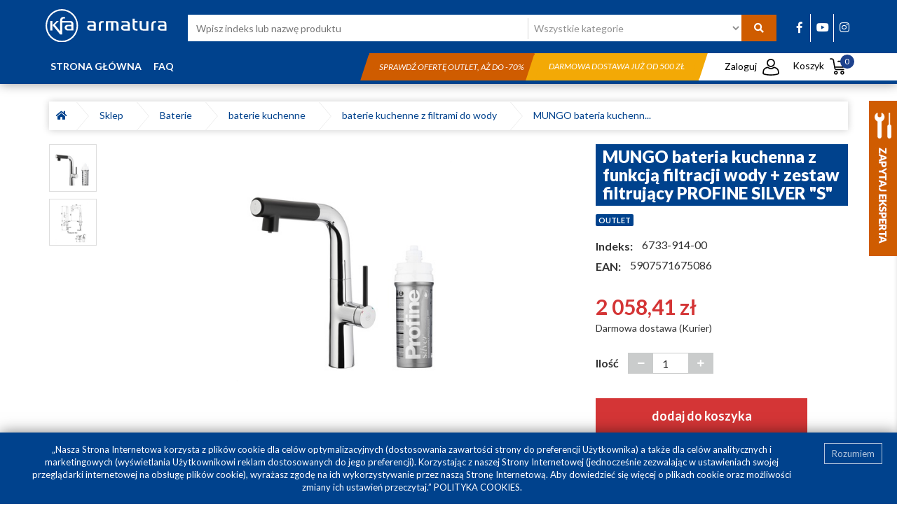

--- FILE ---
content_type: text/html; charset=utf-8
request_url: https://sklep.kfa.pl/katalog/produkty/baterie/baterie-kuchenne/baterie-kuchenne-z-filtrami-do-wody/mungo-bateria-kuchenna-z-funkcja-filtracji-wody-zestaw-filtrujacy-profine-silver-s-4227.html
body_size: 16952
content:
<!DOCTYPE html>
<html lang="pl-PL">

<head>

    <meta charset="utf-8">
    <meta name="viewport" content="width=device-width, initial-scale=1">
    <link rel="manifest" href="/static/website/manifest.json?v2">

    <link rel="apple-touch-icon" sizes="76x76" href="/static/website/images/icons/kfa_icon_76.png">
    <link rel="apple-touch-icon" sizes="120x120" href="/static/website/images/icons/kfa_icon_120.png">
    <link rel="apple-touch-icon" sizes="120x120" href="/static/website/images/icons/kfa_icon_120.png">
    <link rel="apple-touch-icon" sizes="152x152" href="/static/website/images/icons/kfa_icon_152.png">
    <link rel="apple-touch-icon" sizes="180x180" href="/static/website/images/icons/kfa_icon_180.png">

    <meta name="description" content=" BATERIA KUCHENNA MUNGO Z FUNKCJĄ FILTROWANIA WODY Wkład filtrujący montowany pod zlewem zapewnia czystą i smaczną wodę prosto z kranu. Co ważne, filtr jest..." />
    <meta http-equiv="X-UA-Compatible" content="IE=edge">
    
    
    <meta name="author" content="SilverCube">
    <meta name="theme-color" content="#00428d"/>

    <title>Mungo bateria kuchenna z funkcją filtracji wody + zestaw filtrujący pr</title>

    
        <meta name="robots" content="index, follow">
    
    
    






<meta property="og:image" content="https://sklep.kfa.pl//media/cache/72/54/7254aa6d1c3ec38155a11db8e7da5122/mungo-bateria-kuchenna-z-funkcja-filtracji-wody-zestaw-filtrujacy-profine-silver-s.jpg" />












    <link rel="icon" href="/static/website/favicons/favicon.ico" type="image/x-icon"/>
    <link rel="shortcut icon" href="/static/website/favicons/favicon.ico" type="image/x-icon"/>


    <link rel="preconnect" href="https://fonts.gstatic.com">
    <link href="https://fonts.googleapis.com/css2?family=Lato:ital,wght@0,300;0,400;0,700;0,900;1,300;1,400;1,700&display=swap" rel="stylesheet">
    <!--[if lt IE 9]>
      <script src="https://oss.maxcdn.com/html5shiv/3.7.3/html5shiv.min.js"></script>
      <script src="https://oss.maxcdn.com/respond/1.4.2/respond.min.js"></script>
    <![endif]-->

    <link rel="stylesheet" href="/static/CACHE/css/f8468a3edb45.css" type="text/css" />

    <script type="text/javascript" src="/static/CACHE/js/360b642f1e89.js"></script>

    
    

    <!-- Google Tag Manager -->
<script>(function(w,d,s,l,i){w[l]=w[l]||[];w[l].push({'gtm.start':
new Date().getTime(),event:'gtm.js'});var f=d.getElementsByTagName(s)[0],
j=d.createElement(s),dl=l!='dataLayer'?'&l='+l:'';j.async=true;j.src=
'https://www.googletagmanager.com/gtm.js?id='+i+dl;f.parentNode.insertBefore(j,f);
})(window,document,'script','dataLayer','GTM-K5BZK45');</script>
<!-- End Google Tag Manager -->

<meta name="google-site-verification" content="jtFw4aDtkHgBcZJN70UlT5tiBM4K6pX5EW7vV7dZ70Y" />
    <link rel="search" href="https://sklep.kfa.pl/opensearch.xml" type="application/opensearchdescription+xml" title="KFA" />


</head>

<body class="page-mungo-bateria-kuchenna-z-funkcja-filtracji-wody-zestaw-filtrujacy-profine-silver-s product-details ">
    <!-- Google Tag Manager (noscript) -->
<noscript><iframe src="https://www.googletagmanager.com/ns.html?id=GTM-K5BZK45"
height="0" width="0" style="display:none;visibility:hidden"></iframe></noscript>
<!-- End Google Tag Manager (noscript) -->
    <nav class="navbar navbar-default navbar-fixed-top hidden-md hidden-lg hidden-xl visible-sm-block visible-xs-block">
    <div class="container-fluid">
      <div class="navbar-header">
        <button type="button" class="navbar-toggle collapsed" data-toggle="collapse" data-target="#navbar" aria-expanded="false" aria-controls="navbar">
          <span class="sr-only">Toggle navigation</span>
          <span class="icon-bar"></span>
          <span class="icon-bar"></span>
          <span class="icon-bar"></span>
        </button>
        <a class="cart-btn-mobile" href="/sklep/koszyk/"><img style="width:18px;" src="/static/website/images/koszyk_white.svg" alt="Koszyk"><span class="products-count">0</span></a>
        <button type="button" class="search-btn-mobile"><i class="fa fa-search" aria-hidden="true"></i></button>
          
          <a class="navbar-brand" href="/">
              <img src="/static/website/images/KFA_armatura_logo.svg" class="img-responsive main-image" alt="KFA Armatura - Sklep z częściami zamiennymi i ofertą wyprzedażową">
          </a>
          
      </div>
      <div class="search-nav">
          <div class="row">
              <form action="/katalog/">
              <div class="col-xs-8" style="padding-right: 0px;">
                  <input type="text" placeholder="Wpisz indeks lub nazwę produktu" name="q" value="">
              </div>
              <div class="col-xs-4">
                  <button type="submit">Szukaj</button>
              </div>
              </form>
          </div>
      </div>
      <div id="navbar" class="navbar-collapse collapse">
        <ul class="nav navbar-nav"><li>
            


<li role="separator" class="divider"></li>

    <li class="">
        <a href="/">Strona główna</a>
    </li>

    <li class="">
        <a href="/faq/">FAQ</a>
    </li>

<li role="separator" class="divider"></li>

<li><a href="#" class="open-login-window">Zaloguj</a></li>

<li role="separator" class="divider"></li>







    
    
    <li>
        <a href="/katalog/produkty/czesci-zamienne/">
        Części Zamienne
        </a>

    </li>
    
    
    
    <li>
        <a href="/katalog/produkty/baterie/">
        Baterie
        </a>

    </li>
    
    
    
    <li>
        <a href="/katalog/produkty/natryski/">
        Natryski
        </a>

    </li>
    
    
    
    <li>
        <a href="/katalog/produkty/baterie-kolekcje/">
        Baterie - kolekcje
        </a>

    </li>
    
    
    
    <li>
        <a href="/katalog/produkty/ceramika-i-meble-2/">
        Ceramika i meble
        </a>

    </li>
    
    
    
    <li>
        <a href="/katalog/produkty/zawory-wodne-i-gazowe/">
        Zawory wodne i gazowe
        </a>

    </li>
    
    
    
    <li>
        <a href="/katalog/produkty/grzejniki-i-armatura-co/">
        Grzejniki i armatura c.o.
        </a>

    </li>
    
    
    
    <li>
        <a href="/katalog/produkty/kabiny-i-parawany-1/">
        Kabiny i Parawany
        </a>

    </li>
    
    
    
    <li>
        <a href="/katalog/produkty/clean-fresh-1/">
        Clean &amp; Fresh
        </a>

    </li>
    
    
    
    <li>
        <a href="/katalog/produkty/akcesoria-lazienkowe/">
        Akcesoria łazienkowe
        </a>

    </li>
    
    
    <li class="category-promoted">
        <a href="/katalog/promocje/">Promocje</a>
    </li>
    <li class="category-outlet">
        <a href="/katalog/outlet/">Outlet</a>
    </li>

        </ul>
      </div><!--/.nav-collapse -->
    </div><!--/.container-fluid -->
    </nav>

    <div class="header hidden-xs hidden-sm">
        <div class="container">
            <div class="row">
                <div class="col-sm-2 col-xs-6 logo-wrapper">
                    
                    <a href="/">
                        <img src="/static/website/images/KFA_armatura_logo.svg" class="img-responsive main-image" alt="KFA Armatura - Sklep z częściami zamiennymi i ofertą wyprzedażową">
                    </a>
                    
                </div>
                <div class="col-sm-8 col-lg-9">
                    <div class="search-wrapper">
                        <form action="/katalog/" id="main-search">
                            <div class="search-wrapper-field">
                                <input type="text" class="search-field" placeholder="Wpisz indeks lub nazwę produktu" name="q" value="">
                            </div>
                            <div class="category-list">
                                <select name="">
                                    <option value="">Wszystkie kategorie</option>
                                    
                                        <option value="/katalog/produkty/czesci-zamienne/">- Części Zamienne</option>
                                    
                                        <option value="/katalog/produkty/czesci-zamienne/elementy-natryskow/">-- Elementy natrysków</option>
                                    
                                        <option value="/katalog/produkty/czesci-zamienne/glowice/">-- Głowice</option>
                                    
                                        <option value="/katalog/produkty/czesci-zamienne/mimosrody-i-przylacza/">-- Mimośrody i przyłącza</option>
                                    
                                        <option value="/katalog/produkty/czesci-zamienne/przelaczniki-natrysku/">-- Przełączniki natrysku</option>
                                    
                                        <option value="/katalog/produkty/czesci-zamienne/raczki-natryskowe/">-- Rączki natryskowe</option>
                                    
                                        <option value="/katalog/produkty/czesci-zamienne/regulatory-ceramiczne/">-- Regulatory ceramiczne</option>
                                    
                                        <option value="/katalog/produkty/czesci-zamienne/rozety/">-- Rozety</option>
                                    
                                        <option value="/katalog/produkty/czesci-zamienne/spusty-1/">-- Spusty</option>
                                    
                                        <option value="/katalog/produkty/czesci-zamienne/syfony-1/">-- Syfony</option>
                                    
                                        <option value="/katalog/produkty/czesci-zamienne/uchwyty-1/">-- Uchwyty</option>
                                    
                                        <option value="/katalog/produkty/czesci-zamienne/weze-natryskowe/">-- Węże natryskowe</option>
                                    
                                        <option value="/katalog/produkty/czesci-zamienne/wylewki-i-wyloty/">-- Wylewki i wyloty</option>
                                    
                                        <option value="/katalog/produkty/czesci-zamienne/uszczelki/">-- Uszczelki</option>
                                    
                                        <option value="/katalog/produkty/czesci-zamienne/pozostale/">-- Pozostałe</option>
                                    
                                        <option value="/katalog/produkty/czesci-zamienne/dyski-natryskowe/">-- Dyski natryskowe</option>
                                    
                                        <option value="/katalog/produkty/czesci-zamienne/czesci-zamienne-do-stelazy-podtynkowych/">-- Części zamienne do stelaży podtynkowych</option>
                                    
                                        <option value="/katalog/produkty/czesci-zamienne/filtry-do-wody/">-- Filtry do wody</option>
                                    
                                        <option value="/katalog/produkty/czesci-zamienne/czesci-zamienne-do-zaworow/">-- Części zamienne do zaworów</option>
                                    
                                        <option value="/katalog/produkty/czesci-zamienne/napowietrzacze/">-- Napowietrzacze</option>
                                    
                                        <option value="/katalog/produkty/baterie/">- Baterie</option>
                                    
                                        <option value="/katalog/produkty/baterie/baterie-wannowe/">-- baterie wannowe</option>
                                    
                                        <option value="/katalog/produkty/baterie/baterie-wannowe/jednouchwytowe/">--- jednouchwytowe</option>
                                    
                                        <option value="/katalog/produkty/baterie/baterie-wannowe/dwuuchwytowe/">--- dwuuchwytowe</option>
                                    
                                        <option value="/katalog/produkty/baterie/baterie-wannowe/termostatyczne/">--- termostatyczne</option>
                                    
                                        <option value="/katalog/produkty/baterie/baterie-wannowe/wielootworowe/">--- wielootworowe</option>
                                    
                                        <option value="/katalog/produkty/baterie/baterie-wannowe/wolnostojace/">--- wolnostojące</option>
                                    
                                        <option value="/katalog/produkty/baterie/baterie-wannowe/podtynkowe-wannowe/">--- podtynkowe wannowe</option>
                                    
                                        <option value="/katalog/produkty/baterie/baterie-natryskowe/">-- baterie natryskowe</option>
                                    
                                        <option value="/katalog/produkty/baterie/baterie-natryskowe/jednouchwytowe-1/">--- jednouchwytowe</option>
                                    
                                        <option value="/katalog/produkty/baterie/baterie-natryskowe/dwuuchwytowe-1/">--- dwuuchwytowe</option>
                                    
                                        <option value="/katalog/produkty/baterie/baterie-natryskowe/termostatyczne-1/">--- termostatyczne</option>
                                    
                                        <option value="/katalog/produkty/baterie/baterie-natryskowe/podtynkowe-natryskowe/">--- podtynkowe natryskowe</option>
                                    
                                        <option value="/katalog/produkty/baterie/baterie-umywalkowe/">-- baterie umywalkowe</option>
                                    
                                        <option value="/katalog/produkty/baterie/baterie-umywalkowe/jednouchwytowe-2/">--- jednouchwytowe</option>
                                    
                                        <option value="/katalog/produkty/baterie/baterie-umywalkowe/podtynkowe/">--- podtynkowe</option>
                                    
                                        <option value="/katalog/produkty/baterie/baterie-umywalkowe/dwuuchwytowe-2/">--- dwuuchwytowe</option>
                                    
                                        <option value="/katalog/produkty/baterie/baterie-umywalkowe/jednouchytowe-nablatowe/">--- jednouchytowe nablatowe</option>
                                    
                                        <option value="/katalog/produkty/baterie/baterie-umywalkowe/jednouchwytowe-scienne/">--- jednouchwytowe ścienne</option>
                                    
                                        <option value="/katalog/produkty/baterie/baterie-umywalkowe/podtynkowe-umywalkowe-1/">--- podtynkowe umywalkowe</option>
                                    
                                        <option value="/katalog/produkty/baterie/baterie-umywalkowe/3-otworowe/">--- 3-otworowe</option>
                                    
                                        <option value="/katalog/produkty/baterie/baterie-umywalkowe/mini/">--- Mini</option>
                                    
                                        <option value="/katalog/produkty/baterie/baterie-bidetowe/">-- baterie bidetowe</option>
                                    
                                        <option value="/katalog/produkty/baterie/baterie-bidetowe/jednouchwytowe-3/">--- jednouchwytowe</option>
                                    
                                        <option value="/katalog/produkty/baterie/baterie-bidetowe/podtynkowe-bidetowe/">--- podtynkowe bidetowe</option>
                                    
                                        <option value="/katalog/produkty/baterie/baterie-kuchenne/">-- baterie kuchenne</option>
                                    
                                        <option value="/katalog/produkty/baterie/baterie-kuchenne/jednouchwytowe-4/">--- jednouchwytowe</option>
                                    
                                        <option value="/katalog/produkty/baterie/baterie-kuchenne/dwuuchwytowe-4/">--- dwuuchwytowe</option>
                                    
                                        <option value="/katalog/produkty/baterie/baterie-kuchenne/jednouchytowe-scienne-1/">--- jednouchytowe ścienne</option>
                                    
                                        <option value="/katalog/produkty/baterie/baterie-kuchenne/dozowniki-plynu-do-naczyn/">--- Dozowniki płynu do naczyń</option>
                                    
                                        <option value="/katalog/produkty/baterie/baterie-kuchenne/baterie-kuchenne-z-filtrami-do-wody/">--- baterie kuchenne z filtrami do wody</option>
                                    
                                        <option value="/katalog/produkty/baterie/baterie-kuchenne/pot-filler-baterie-kuchenne-przegubowe/">--- Pot filler baterie kuchenne przegubowe</option>
                                    
                                        <option value="/katalog/produkty/baterie/baterie-termostatyczne/">-- baterie termostatyczne</option>
                                    
                                        <option value="/katalog/produkty/baterie/baterie-podtynkowe/">-- baterie podtynkowe</option>
                                    
                                        <option value="/katalog/produkty/baterie/baterie-specjalne/">-- baterie specjalne</option>
                                    
                                        <option value="/katalog/produkty/baterie/baterie-specjalne/bezdotykowe/">--- Bezdotykowe</option>
                                    
                                        <option value="/katalog/produkty/baterie/baterie-specjalne/medico/">--- Medico</option>
                                    
                                        <option value="/katalog/produkty/baterie/baterie-specjalne/inwestycyjne/">--- Inwestycyjne</option>
                                    
                                        <option value="/katalog/produkty/natryski/">- Natryski</option>
                                    
                                        <option value="/katalog/produkty/natryski/deszczownie/">-- deszczownie</option>
                                    
                                        <option value="/katalog/produkty/natryski/deszczownie/termostatyczne-2/">--- Termostatyczne</option>
                                    
                                        <option value="/katalog/produkty/natryski/deszczownie/z-mieszaczem/">--- Z mieszaczem</option>
                                    
                                        <option value="/katalog/produkty/natryski/natryski-przesuwne/">-- natryski przesuwne</option>
                                    
                                        <option value="/katalog/produkty/natryski/natryski-punktowe/">-- natryski punktowe</option>
                                    
                                        <option value="/katalog/produkty/baterie-kolekcje/">- Baterie - kolekcje</option>
                                    
                                        <option value="/katalog/produkty/baterie-kolekcje/abasha/">-- Abasha</option>
                                    
                                        <option value="/katalog/produkty/baterie-kolekcje/agat/">-- Agat</option>
                                    
                                        <option value="/katalog/produkty/baterie-kolekcje/amazonit/">-- Amazonit</option>
                                    
                                        <option value="/katalog/produkty/baterie-kolekcje/angelit-chrom/">-- Angelit chrom</option>
                                    
                                        <option value="/katalog/produkty/baterie-kolekcje/angelit-white/">-- Angelit white</option>
                                    
                                        <option value="/katalog/produkty/baterie-kolekcje/baryt/">-- Baryt</option>
                                    
                                        <option value="/katalog/produkty/baterie-kolekcje/german/">-- German</option>
                                    
                                        <option value="/katalog/produkty/baterie-kolekcje/granat/">-- Granat</option>
                                    
                                        <option value="/katalog/produkty/baterie-kolekcje/halit/">-- Halit</option>
                                    
                                        <option value="/katalog/produkty/baterie-kolekcje/jaspis/">-- Jaspis</option>
                                    
                                        <option value="/katalog/produkty/baterie-kolekcje/krzem/">-- Krzem</option>
                                    
                                        <option value="/katalog/produkty/baterie-kolekcje/kwarc/">-- Kwarc</option>
                                    
                                        <option value="/katalog/produkty/baterie-kolekcje/leonit/">-- Leonit</option>
                                    
                                        <option value="/katalog/produkty/baterie-kolekcje/logon-chrom/">-- Logon chrom</option>
                                    
                                        <option value="/katalog/produkty/baterie-kolekcje/logon-black/">-- Logon black</option>
                                    
                                        <option value="/katalog/produkty/baterie-kolekcje/morris/">-- Morris</option>
                                    
                                        <option value="/katalog/produkty/baterie-kolekcje/mohit/">-- Mohit</option>
                                    
                                        <option value="/katalog/produkty/baterie-kolekcje/morganit/">-- Morganit</option>
                                    
                                        <option value="/katalog/produkty/baterie-kolekcje/mokait-chrom/">-- Mokait chrom</option>
                                    
                                        <option value="/katalog/produkty/baterie-kolekcje/mokait-black/">-- Mokait black</option>
                                    
                                        <option value="/katalog/produkty/baterie-kolekcje/moza-chrom/">-- Moza chrom</option>
                                    
                                        <option value="/katalog/produkty/baterie-kolekcje/moza-black/">-- Moza black</option>
                                    
                                        <option value="/katalog/produkty/baterie-kolekcje/moza-brushed-gold/">-- Moza brushed gold</option>
                                    
                                        <option value="/katalog/produkty/baterie-kolekcje/narva-black/">-- Narva black</option>
                                    
                                        <option value="/katalog/produkty/baterie-kolekcje/neon/">-- Neon</option>
                                    
                                        <option value="/katalog/produkty/baterie-kolekcje/otava-chrom/">-- Otava chrom</option>
                                    
                                        <option value="/katalog/produkty/baterie-kolekcje/otava-black/">-- Otava black</option>
                                    
                                        <option value="/katalog/produkty/baterie-kolekcje/sodalit/">-- Sodalit</option>
                                    
                                        <option value="/katalog/produkty/baterie-kolekcje/selen/">-- Selen</option>
                                    
                                        <option value="/katalog/produkty/baterie-kolekcje/standard/">-- Standard</option>
                                    
                                        <option value="/katalog/produkty/baterie-kolekcje/tanzanit/">-- Tanzanit</option>
                                    
                                        <option value="/katalog/produkty/baterie-kolekcje/medico-new/">-- Medico NEW</option>
                                    
                                        <option value="/katalog/produkty/baterie-kolekcje/malaga-chrom/">-- Malaga chrom</option>
                                    
                                        <option value="/katalog/produkty/baterie-kolekcje/malaga-black/">-- Malaga black</option>
                                    
                                        <option value="/katalog/produkty/baterie-kolekcje/malaga-brushed-light-gold/">-- Malaga brushed light gold</option>
                                    
                                        <option value="/katalog/produkty/baterie-kolekcje/malaga-brushed-rose-gold/">-- Malaga brushed rose gold</option>
                                    
                                        <option value="/katalog/produkty/baterie-kolekcje/malaga-gun-metal-grey/">-- Malaga gun metal grey</option>
                                    
                                        <option value="/katalog/produkty/baterie-kolekcje/malaga-white/">-- Malaga white</option>
                                    
                                        <option value="/katalog/produkty/baterie-kolekcje/sparc-chrom/">-- Sparc chrom</option>
                                    
                                        <option value="/katalog/produkty/baterie-kolekcje/sparc-black/">-- Sparc black</option>
                                    
                                        <option value="/katalog/produkty/baterie-kolekcje/moza-brushed-rose-gold/">-- Moza brushed rose gold</option>
                                    
                                        <option value="/katalog/produkty/baterie-kolekcje/moza-gun-metal-grey/">-- Moza gun metal grey</option>
                                    
                                        <option value="/katalog/produkty/baterie-kolekcje/moza-white/">-- Moza white</option>
                                    
                                        <option value="/katalog/produkty/baterie-kolekcje/logon-brushed-light-gold/">-- Logon brushed light gold</option>
                                    
                                        <option value="/katalog/produkty/baterie-kolekcje/logon-gun-metal-grey/">-- Logon gun metal grey</option>
                                    
                                        <option value="/katalog/produkty/baterie-kolekcje/logon-brushed-rose-gold/">-- Logon brushed rose gold</option>
                                    
                                        <option value="/katalog/produkty/ceramika-i-meble-2/">- Ceramika i meble</option>
                                    
                                        <option value="/katalog/produkty/ceramika-i-meble-2/meble/">-- Meble</option>
                                    
                                        <option value="/katalog/produkty/ceramika-i-meble-2/deski-ustepowe-do-wc/">-- Deski ustępowe do WC</option>
                                    
                                        <option value="/katalog/produkty/zawory-wodne-i-gazowe/">- Zawory wodne i gazowe</option>
                                    
                                        <option value="/katalog/produkty/zawory-wodne-i-gazowe/zawory-do-wody/">-- zawory do wody</option>
                                    
                                        <option value="/katalog/produkty/zawory-wodne-i-gazowe/zawory-do-wody/kulowe-do-wody/">--- kulowe do wody</option>
                                    
                                        <option value="/katalog/produkty/zawory-wodne-i-gazowe/zawory-do-wody/zwrotne/">--- zwrotne</option>
                                    
                                        <option value="/katalog/produkty/zawory-wodne-i-gazowe/zawory-do-wody/kulowe-glik/">--- kulowe GLIK</option>
                                    
                                        <option value="/katalog/produkty/zawory-wodne-i-gazowe/zawory-gazowe/">-- zawory gazowe</option>
                                    
                                        <option value="/katalog/produkty/zawory-wodne-i-gazowe/przylacza-elastyczne-do-wody/">-- przyłącza elastyczne do wody</option>
                                    
                                        <option value="/katalog/produkty/zawory-wodne-i-gazowe/przylacza-elastyczne-do-wody/przylacza-do-wody/">--- przyłącza do wody</option>
                                    
                                        <option value="/katalog/produkty/zawory-wodne-i-gazowe/zawory-wyplywowe/">-- zawory wypływowe</option>
                                    
                                        <option value="/katalog/produkty/zawory-wodne-i-gazowe/zawory-przeplywowe/">-- zawory przepływowe</option>
                                    
                                        <option value="/katalog/produkty/zawory-wodne-i-gazowe/zawory-wodne-katowe/">-- zawory wodne kątowe</option>
                                    
                                        <option value="/katalog/produkty/grzejniki-i-armatura-co/">- Grzejniki i armatura c.o.</option>
                                    
                                        <option value="/katalog/produkty/grzejniki-i-armatura-co/akcesoria-do-grzejnikow/">-- Akcesoria do grzejników</option>
                                    
                                        <option value="/katalog/produkty/grzejniki-i-armatura-co/filtr-skosny-do-co/">-- filtr skośny do C.O</option>
                                    
                                        <option value="/katalog/produkty/grzejniki-i-armatura-co/grzejniki-aluminiowe/">-- grzejniki aluminiowe</option>
                                    
                                        <option value="/katalog/produkty/grzejniki-i-armatura-co/grzejniki-aluminiowe/adr-600/">--- ADR 600</option>
                                    
                                        <option value="/katalog/produkty/grzejniki-i-armatura-co/grzejniki-aluminiowe/adr-500/">--- ADR 500</option>
                                    
                                        <option value="/katalog/produkty/grzejniki-i-armatura-co/grzejniki-aluminiowe/g500f/">--- G500F</option>
                                    
                                        <option value="/katalog/produkty/grzejniki-i-armatura-co/grzejniki-aluminiowe/g350f/">--- G350F</option>
                                    
                                        <option value="/katalog/produkty/grzejniki-i-armatura-co/grzejniki-aluminiowe/g500fd/">--- G500F/D</option>
                                    
                                        <option value="/katalog/produkty/grzejniki-i-armatura-co/grzejniki-aluminiowe/g600f/">--- G600F</option>
                                    
                                        <option value="/katalog/produkty/grzejniki-i-armatura-co/grzejniki-aluminiowe/adr500d/">--- ADR500/D</option>
                                    
                                        <option value="/katalog/produkty/grzejniki-i-armatura-co/grzejniki-aluminiowe/g500f-jony-srebra/">--- G500F jony srebra</option>
                                    
                                        <option value="/katalog/produkty/grzejniki-i-armatura-co/elementy-zlaczne/">-- elementy złączne</option>
                                    
                                        <option value="/katalog/produkty/grzejniki-i-armatura-co/akcesoria-i-termostatyka-do-grzejnikow-1/">-- Akcesoria i termostatyka do grzejników</option>
                                    
                                        <option value="/katalog/produkty/grzejniki-i-armatura-co/grzejniki-kolory/">-- Grzejniki - kolory</option>
                                    
                                        <option value="/katalog/produkty/grzejniki-i-armatura-co/grzejniki-kolory/grafit/">--- grafit</option>
                                    
                                        <option value="/katalog/produkty/grzejniki-i-armatura-co/grzejniki-kolory/czarny/">--- czarny</option>
                                    
                                        <option value="/katalog/produkty/grzejniki-i-armatura-co/grzejniki-kolory/miedziany/">--- miedziany</option>
                                    
                                        <option value="/katalog/produkty/kabiny-i-parawany-1/">- Kabiny i Parawany</option>
                                    
                                        <option value="/katalog/produkty/kabiny-i-parawany-1/kabiny-1/">-- Kabiny</option>
                                    
                                        <option value="/katalog/produkty/kabiny-i-parawany-1/parawany/">-- Parawany</option>
                                    
                                        <option value="/katalog/produkty/kabiny-i-parawany-1/parawany/parawany-jednoczesciowe/">--- Parawany jednoczęściowe</option>
                                    
                                        <option value="/katalog/produkty/kabiny-i-parawany-1/parawany/parawany-dwuczesciowe/">--- Parawany dwuczęściowe</option>
                                    
                                        <option value="/katalog/produkty/kabiny-i-parawany-1/parawany/parawany-trzyczesciowe/">--- Parawany trzyczęściowe</option>
                                    
                                        <option value="/katalog/produkty/clean-fresh-1/">- Clean &amp; Fresh</option>
                                    
                                        <option value="/katalog/produkty/akcesoria-lazienkowe/">- Akcesoria łazienkowe</option>
                                    
                                        <option value="/katalog/produkty/akcesoria-lazienkowe/akcesoria-lazienkowe-chrom/">-- Akcesoria łazienkowe CHROM</option>
                                    
                                        <option value="/katalog/produkty/akcesoria-lazienkowe/akcesoria-lazienkowe-gold/">-- Akcesoria łazienkowe GOLD</option>
                                    
                                        <option value="/katalog/produkty/akcesoria-lazienkowe/akcesoria-lazienkowe-black/">-- Akcesoria łazienkowe BLACK</option>
                                    
                                        <option value="/katalog/produkty/akcesoria-lazienkowe/akcesoria-lazienkowe-rose/">-- Akcesoria łazienkowe ROSE</option>
                                    
                                        <option value="/katalog/produkty/akcesoria-lazienkowe/akcesoria-lazienkowe-gun-metal-grey/">-- Akcesoria łazienkowe GUN METAL GREY</option>
                                    
                                </select>
                            </div>
                            <button type="submit" title="Szukaj"><i class="fa fa-search" aria-hidden="true"></i></button>
                        </form>
                    </div>
                </div>
                <div class="col-sm-2 col-lg-1 social-part hidden-xs">
                    <span style="padding-left: 5px;"><a href="https://www.facebook.com/KFAArmatura" rel="noopener" title="Facebook Armatura Kraków S.A." target="_blank"><i class="fab fa-facebook-f"></i></a></span>
                    <span style="padding-left: 5px;"><a href="https://www.youtube.com/user/GrupaArmatura" rel="noopener" title="Kanał YouTube Armatura Kraków S.A." target="_blank"><i class="fab fa-youtube"></i></a></span>
                    <span><a href="https://www.instagram.com/kfaarmatura/" rel="noopener" title="Instagram" target="_blank"><i class="fab fa-instagram"></i></a></span>
                </div>
            </div>
        </div>
        <div class="menu-wrapper">

            <div class="container">
                <div class="row">
                <div class="col-sm-9 col-lg-4 submenu-rows">
                    
<ul>
    
        <li class="">
            <a href="/">Strona główna</a>
        </li>
    
        <li class="">
            <a href="/faq/">FAQ</a>
        </li>
    
</ul>
                </div>
                <div class="col-sm-7 col-lg-6 hidden-xs hidden-sm hidden-md text-right">
                
                    <div class="promotion-wrapper first" >
                        <div class="promotion-bar text-center"><a href="https://sklep.kfa.pl/katalog/outlet/">Sprawdź ofertę outlet, aż do -70%</a></div>
                    </div>
                
                
                    <div class="promotion-wrapper last" >
                        <div class="promotion-bar text-center">
                            <span>
                            Darmowa dostawa już od 500 zł
                            </span>
                        </div>
                    </div>
                
                </div>
                <div class="col-sm-3 col-lg-2 mini-menu-wrapper">
                    <ul class="mini-menu">
                        <li class="profile-wrapper notauthenticated">
                            <a href="#" class="open-login-window"><span class="profile-span">Zaloguj</span> <img class="mini-img" src="/static/website/images/profil.svg" alt="Profil"></a>
                            
                        </li>
                        <li class="cart-mini-wrapper"><a href="/sklep/koszyk/">Koszyk <img class="mini-img" src="/static/website/images/koszyk.svg" alt="Koszyk"> <span class="products-count">0</span></a>
                            <div class="cart-menu-white"></div>
                            <div class="slide-down-wrapper">
                                <div class="cart-mini-content">
                                    









    
    
    <div><img src="/static/website/images/cart.svg" class="img-responsive" style="display: inline-block" alt="Koszyk"/></div>
    <div class="text-center">Twój koszyk jest pusty</div>
    

                                </div>
                            </div>
                        </li>
                    </ul>
                </div>
            </div>
            </div>

        </div>
    </div>

    

    <div class="main-part-wrapper">
    


<div class="container">
    <div class="row">
        <div class="col-sm-12">
            <div style="margin-top: 25px;">
                



<div class="breadcrumbs-list single">
    <ul>
        <li><a href="/"><i class="fas fa-home"></i></a></li>
        
        <li class="separator"><span></span></li>
            <li>
                <a href="/katalog/">Sklep&nbsp;&nbsp;</a>
                
        </li>
        
        <li class="separator"><span></span></li>
            <li>
                <a href="/katalog/produkty/baterie/">Baterie&nbsp;&nbsp;</a>
                
        </li>
        
        <li class="separator"><span></span></li>
            <li>
                <a href="/katalog/produkty/baterie/baterie-kuchenne/">baterie kuchenne&nbsp;&nbsp;</a>
                
        </li>
        
        <li class="separator"><span></span></li>
            <li>
                <a href="/katalog/produkty/baterie/baterie-kuchenne/baterie-kuchenne-z-filtrami-do-wody/">baterie kuchenne z filtrami do wody&nbsp;&nbsp;</a>
                
        </li>
        
        
            <li class="separator"><span></span></li>
            <li>
                <a href="/katalog/produkty/baterie/baterie-kuchenne/baterie-kuchenne-z-filtrami-do-wody/mungo-bateria-kuchenna-z-funkcja-filtracji-wody-zestaw-filtrujacy-profine-silver-s-4227.html"> MUNGO bateria kuchenn...</a>
            </li>
        
    </ul>
</div>
                
            </div>
        </div>
    </div>
    <div class="row">
        <div class="col-sm-1 hidden-sm hidden-xs">
            
            
            <div class="img-wrapper mini-select" data-order="0">
                
                <img src="/media/cache/a2/07/a2074cf9f963cb83b4853c19aeb22e6b.jpg" class="img-responsive" alt="MUNGO bateria kuchenna z funkcją filtracji wody + zestaw filtrujący PROFINE SILVER &quot;S&quot;">
                
            </div>
            
            <div class="img-wrapper mini-select" data-order="1">
                
                <img src="/media/cache/1e/85/1e8596278bb42f52dadd9a87e30351b8.jpg" class="img-responsive" alt="MUNGO bateria kuchenna z funkcją filtracji wody + zestaw filtrujący PROFINE SILVER &quot;S&quot;">
                
            </div>
            
            

        </div>
        <div class="col-sm-7">
            <div class="product-slider text-center">
                
                
                
                
                <a href="/media/cache/11/c9/11c931593c1f685cc6c34607a63fb3ae/mungo-bateria-kuchenna-z-funkcja-filtracji-wody-zestaw-filtrujacy-profine-silver-s.jpg" data-lightbox="product-gallery" data-title="MUNGO bateria kuchenna z funkcją filtracji wody + zestaw filtrujący PROFINE SILVER &quot;S&quot;" data-img="/media/cache/bd/20/bd207060b9ffe7f3f3aeddc82e1381e2/mungo-bateria-kuchenna-z-funkcja-filtracji-wody-zestaw-filtrujacy-profine-silver-s.jpg">
                <img src="/media/cache/72/54/7254aa6d1c3ec38155a11db8e7da5122/mungo-bateria-kuchenna-z-funkcja-filtracji-wody-zestaw-filtrujacy-profine-silver-s.jpg" class="img-responsive" alt="MUNGO bateria kuchenna z funkcją filtracji wody + zestaw filtrujący PROFINE SILVER &quot;S&quot;" title="MUNGO bateria kuchenna z funkcją filtracji wody + zestaw filtrujący PROFINE SILVER &quot;S&quot;">
                </a>
                
                
                
                
                
                <a href="/media/cache/67/9e/679e82795d0f91648d3c743a5051a2ef/mungo-bateria-kuchenna-z-funkcja-filtracji-wody-zestaw-filtrujacy-profine-silver-s.jpg" data-lightbox="product-gallery" data-title="MUNGO bateria kuchenna z funkcją filtracji wody + zestaw filtrujący PROFINE SILVER &quot;S&quot;" data-img="/media/cache/e6/3d/e63d12029311afb5a20636eda0f99794/mungo-bateria-kuchenna-z-funkcja-filtracji-wody-zestaw-filtrujacy-profine-silver-s.jpg">
                <img src="/media/cache/b5/06/b506fc68b970a861dac5c7b878a6d957/mungo-bateria-kuchenna-z-funkcja-filtracji-wody-zestaw-filtrujacy-profine-silver-s.jpg" class="img-responsive" alt="MUNGO bateria kuchenna z funkcją filtracji wody + zestaw filtrujący PROFINE SILVER &quot;S&quot;" title="MUNGO bateria kuchenna z funkcją filtracji wody + zestaw filtrujący PROFINE SILVER &quot;S&quot;">
                </a>
                
                
                
                
            </div>
        </div>
        <div class="col-sm-4">
            <div class="product-name"><h1>MUNGO bateria kuchenna z funkcją filtracji wody + zestaw filtrujący PROFINE SILVER &quot;S&quot;</h1></div>
            <div>
                
                <div style="height: 15px;position: relative;margin-bottom: 25px;left: -5px;">
                    <div class="tag-wrapper">
                        
                        
                        <span class="outlet-label">outlet</span>
                        
                        
                    </div>
                </div>
            </div>
            <div class="product-tags-list">
                <ul>
                    
                </ul>
            </div>
            <div class="product-breadcrumb">
                



<div class="breadcrumbs-list-small single">
    <ul>
        
    </ul>
</div>
            </div>
            <div class="prod-info-item"><span>Indeks:</span> 6733-914-00</div>
            <div class="prod-info-item"><span>EAN:</span> 5907571675086</div>
            

            

            
            <div class="prod-price-item green-text">2 058,41 zł</div>
            
            <div>
                
                
                
                
                Darmowa dostawa (Kurier)
                
                
                
                
                
                
                
                
                
                
                
                
            </div>
            <div class="prod-info-item no-select count-wrapper">
                <span>Ilość</span> <div class="product-count-wrapper"><div class="btn-left"><i class="fas fa-minus"></i></div><input min="1" value="1" max="10" type="number" class="count"><div class="btn-right"><i class="fas fa-plus"></i></div></div>
            </div>
            <button class="add-to-cart"  data-product-id="4227">dodaj do koszyka</button>
            
        </div>
    </div>
    <div class="row">
        <div class="col-sm-12">

            

            <div class="product-wrapper clearfix">
                
                <div class="text-center product-section-title blank">Opis produktu</div>
                <div style="margin-top: 20px;margin-left: 30px;margin-right: 30px;">
                    <p><strong><img alt="" class="img-responsive" height="452" src="/media/product/3/3319/file/001d76f5ff834f8a8a3e91068358a333_banery e-sklep.png" width="1295"/></strong></p>
<p><strong>BATERIA KUCHENNA MUNGO Z FUNKCJĄ FILTROWANIA WODY</strong></p>
<p>Wkład filtrujący montowany pod zlewem zapewnia czystą i smaczną wodę prosto z kranu. Co ważne, filtr jest od razu w zestawie z baterią – nie trzeba ponosić dodatkowych kosztów.</p>
<p>Jest to rozwiązanie bardzo pro-ekologiczne: dzięki możliwości spożywania wody prosto z kranu, znacząco można zredukować ilość plastikowych butelek po wodzie kupowanej w sklepie.</p>
<p>Wydłużony, ergonomiczny uchwyt zapewnia komfort użytkowania. Nie ślizga się w mokrej dłoni.</p>
<p>Dodatkowo bateria wygląda nowocześnie i elegancko. Doskonale pasuje do każdej kuchni.</p>
<p> </p>
<p> </p>
<p><strong><iframe allowfullscreen="allowfullscreen" data-mce-fragment="1" height="561" src="//www.youtube.com/embed/jLz4mi51GIU" width="1000"></iframe></strong></p>
<p><strong>FILTRY DOPASOWANE DO POTRZEB</strong></p>
<p><strong>Profine</strong><strong> Blue</strong> - filtracja na poziomie 5 mikronów, oczyszcza wodę, ale jej nie zmiękcza. Idealny do filtrowania wody dla codziennego spożycia. Filtr dostępny w 2 rozmiarach i wydajnościach.</p>
<p><strong>Profine</strong><strong> Silver</strong> - filtracja na poziomie 0,5 mikrona. Technologia jonów srebra o dodatkowym działaniu antybakteryjnym, szczególnie polecana do filtrowania wody przeznaczonej dla dzieci. Dostępny w 2 rozmiarach i wydajnościach.</p>
<p><strong>Profine</strong> <strong>Lilac</strong> - filtr dedykowany do kuchni prywatnych oraz gastronomii. Pozwala na poprawę smaku kawy, redukuje twardość węglanową (wapień), usuwa zapachy i smaki oraz ma działanie bakteriostatyczne. Dostępny w 2 rozmiarach i wydajnościach.</p>
<p><img alt="" class="img-responsive" height="648" src="/media/product/4/4269/file/9a28e83235934194a1929c4a5f028677_banery e-sklep.png" width="1856"/></p>
<p style="text-align: left;"><strong>INSTRUKCJA MONTAŻU BATERII Z FILTREM</strong></p>
<p style="text-align: left;"><iframe allowfullscreen="allowfullscreen" data-mce-fragment="1" height="370" src="//www.youtube.com/embed/hkg3HyF8H0A?si=50lYFPa75TPMzQlX" width="660"></iframe></p>
<p> </p>
                </div>
                
                <div class="row prod-info-list" style="margin-top: 40px;">
                    
                    <div class="col-sm-6 col-md-4">

                        <div class="text-center product-section-title blank"><h2>Cechy</h2></div>


                        <div class="params-wrapper">
                            
                            
                            
                            <div class="row info-row">
                                <div class="col-sm-6 col-xs-6 text-right"><b>Kolor:</b></div>
                                <div class="col-sm-6 col-xs-6">chrom</div>
                            </div>
                            
                            
                            <div class="row info-row">
                                <div class="col-sm-6 col-xs-6 text-right"><b>Materiał:</b></div>
                                <div class="col-sm-6 col-xs-6">mosiądz</div>
                            </div>
                            
                            
                            
                            <div class="row info-row">
                                <div class="col-sm-6 col-xs-6 text-right"><b>Montaż:</b></div>
                                <div class="col-sm-6 col-xs-6"><a href="/katalog/produkty/?assembly=1-otworowy">1-otworowy</a></div>
                            </div>
                            

                            
                            <div class="row info-row">
                                <div class="col-sm-6 col-xs-6 text-right"><b>Charakter:</b></div>
                                <div class="col-sm-6 col-xs-6"><a href="/katalog/produkty/?nature=jednouchwytowa">jednouchwytowa</a></div>
                            </div>
                            
                            
                            
                            
                            <div class="row info-row">
                                <div class="col-sm-6 col-xs-6 text-right"><b>Seria:</b></div>
                                <div class="col-sm-6 col-xs-6"><a href="/katalog/produkty/?serie=mungo">mungo</a></div>
                            </div>
                            
                            
                            
                            
                            
                            <div class="row info-row">
                                <div class="col-sm-6 col-xs-6 text-right"><b>Przeznaczenie:</b></div>
                                <div class="col-sm-6 col-xs-6"><a href="/katalog/produkty/?allocation=zlewozmywakowa">zlewozmywakowa</a></div>
                            </div>
                            
                                                        
                        </div>
                    </div>
                    
                    
                    <div class="col-sm-6 col-md-4">
                        <div class="text-center product-section-title blank"><h2>Parametry</h2></div>
                        <div class="params-wrapper">
                            
                            <div class="row info-row">
                                <div class="col-sm-6 col-xs-6 text-right"><b>Element Sterujący:</b></div>
                                <div class="col-sm-6 col-xs-6">regulator ceramiczny Ø35</div>
                            </div>
                            
                            <div class="row info-row">
                                <div class="col-sm-6 col-xs-6 text-right"><b>Napowietrzacz:</b></div>
                                <div class="col-sm-6 col-xs-6">tak</div>
                            </div>
                            
                            <div class="row info-row">
                                <div class="col-sm-6 col-xs-6 text-right"><b>Przepływ wody [l/min]	:</b></div>
                                <div class="col-sm-6 col-xs-6">woda zmieszana 11/ woda filtrowana 4</div>
                            </div>
                            
                            <div class="row info-row">
                                <div class="col-sm-6 col-xs-6 text-right"><b>Rodzaj filtra:</b></div>
                                <div class="col-sm-6 col-xs-6">PROFINE silver small</div>
                            </div>
                            
                            <div class="row info-row">
                                <div class="col-sm-6 col-xs-6 text-right"><b>Żywotność filtra:</b></div>
                                <div class="col-sm-6 col-xs-6">4000 L lub 12 miesięcy</div>
                            </div>
                            
                            <div class="row info-row">
                                <div class="col-sm-6 col-xs-6 text-right"><b>Ciśnienie robocze [atm]:</b></div>
                                <div class="col-sm-6 col-xs-6">3</div>
                            </div>
                            
                            <div class="row info-row">
                                <div class="col-sm-6 col-xs-6 text-right"><b>Temperatura wody [°C] maks.:</b></div>
                                <div class="col-sm-6 col-xs-6">≤90/65</div>
                            </div>
                            
                            <div class="row info-row">
                                <div class="col-sm-6 col-xs-6 text-right"><b>Wylewka:</b></div>
                                <div class="col-sm-6 col-xs-6">obrotowa</div>
                            </div>
                            
                            <div class="row info-row">
                                <div class="col-sm-6 col-xs-6 text-right"><b>Długość wylewki [mm]:</b></div>
                                <div class="col-sm-6 col-xs-6">185</div>
                            </div>
                            
                            <div class="row info-row">
                                <div class="col-sm-6 col-xs-6 text-right"><b>Ilość strumieni:</b></div>
                                <div class="col-sm-6 col-xs-6">1</div>
                            </div>
                            
                            <div class="row info-row">
                                <div class="col-sm-6 col-xs-6 text-right"><b>Grupa akustyczna:</b></div>
                                <div class="col-sm-6 col-xs-6">II</div>
                            </div>
                            
                        </div>
                    </div>
                    
                    
                    <div class="col-sm-6 col-md-4">
                        <div class="text-center product-section-title blank"><h2>Do pobrania</h2></div>
                        <div class="params-wrapper">
                            
                            <div class="row info-row">
                                <div class="col-sm-2 text-right">
                                    
                                    <i class="far fa-file-image"></i>
                                    
                                </div>
                                <div class="col-sm-10">
                                    <a href="/media/product/4/4227/file/f62214b9ff08461c958d7c55afcd8648_6733-914-00 bateria kuchenna MUNGO, filtrująca wode, filtr PROFINE SILVER  S rysunek.JPG" download="6733-914-00 bateria kuchenna MUNGO, filtrująca wode, filtr PROFINE SILVER  S rysunek.JPG">rysunek techniczny</a><br>
                                </div>
                            </div>
                            
                        </div>
                    </div>
                    
                </div>
                

                
                    
                        <div class="text-center product-section-title"><h2>Do produktu dostępne są części zamienne</h2></div>
                    
                <div class="similar-products-slider">
                    
                    








<div class="col-sm-2">
    <div class="promo-card standard  ">
        <div class="product-image text-center">
        
            <img style="margin:22px 0px 22px 0px" data-observe-lazy="/media/cache/e8/4c/e84cabeebe35998ad63eb1adc4374930/katowy-zawor-odcinajacy-do-podaczenia-baterii-filtrujaych-38x38x14.jpg" src="/static/website/images/default2.svg" class="img-responsive" alt="kątowy zawór odcinający do podłączenia baterii filtrująych 3/8”x3/8”x1/4&quot;" title="kątowy zawór odcinający do podłączenia baterii filtrująych 3/8”x3/8”x1/4&quot;">
        
        <a href="/katalog/produkty/zawory-wodne-i-gazowe/zawory-wodne-katowe/katowy-zawor-odcinajacy-do-podlaczenia-baterii-filtrujaych-38x38x14-4271.html">
            <div class="product-name"><span><h3>Kątowy zawór odcinający do podłączenia baterii filtrująych 3/8”x3/8”x1/4&quot;</h3><br/><small>242-100-10</small></span></div></a>
        </div>
        
    </div>
</div>
                    
                </div>
                



                
                
                
                <div class="text-center product-section-title"><h2>WYBRANE PRODUKTY Z TEJ KATEGORII</h2></div>
                <div class="similar-products-slider">
                    
                    








<div class="col-sm-2">
    <div class="promo-card standard  show_price">
        <div class="product-image text-center">
        
            <img style="margin:22px 0px 22px 0px" data-observe-lazy="/media/cache/a6/92/a692d756b8db876670e7fbc42747b1f7/duero-pure-style-bateria-kuchenna-z-funkcja-filtracji-wody-i-wyciagana-wylewka-gold-filtr-hydro.jpg" src="/static/website/images/default2.svg" class="img-responsive" alt="DUERO PURE STYLE bateria kuchenna z funkcją filtracji wody i wyciąganą wylewką, GOLD filtr HYDRO+" title="DUERO PURE STYLE bateria kuchenna z funkcją filtracji wody i wyciąganą wylewką, GOLD filtr HYDRO+">
        
        <a href="/katalog/produkty/baterie/baterie-kuchenne/baterie-kuchenne-z-filtrami-do-wody/duero-pure-style-bateria-kuchenna-z-funkcja-filtracji-wody-i-wyciagana-wylewka-gold-filtr-hydro-4737.html">
            <div class="product-name"><span><h3>DUERO PURE STYLE bateria kuchenna z funkcją filtracji wody i wyciąganą wylewką, GOLD filtr HYDRO+</h3><br/><small>6623-312-31</small></span></div></a>
        </div>
        
        <div class="product-price ">1 365,30 <small>zł</small></div>
        
        
        <div class="add-to-cart" data-product-id="4737"></div>
        
        
    </div>
</div>
                    
                    








<div class="col-sm-2">
    <div class="promo-card standard  show_price">
        <div class="product-image text-center">
        
            <img style="margin:22px 0px 22px 0px" data-observe-lazy="/media/cache/54/19/54194a8ad2e54e52a4dfcb03a58bd608/duero-pure-move-bateria-kuchenna-z-funkcja-filtracji-wody-i-wyciagana-wylewka-inox-filtr-hydro.jpg" src="/static/website/images/default2.svg" class="img-responsive" alt="DUERO PURE MOVE bateria kuchenna z funkcją filtracji wody i wyciąganą wylewką, INOX filtr HYDRO+" title="DUERO PURE MOVE bateria kuchenna z funkcją filtracji wody i wyciąganą wylewką, INOX filtr HYDRO+">
        
        <a href="/katalog/produkty/baterie/baterie-kuchenne/baterie-kuchenne-z-filtrami-do-wody/duero-pure-move-bateria-kuchenna-z-funkcja-filtracji-wody-i-wyciagana-wylewka-inox-filtr-hydro-4734.html">
            <div class="product-name"><span><h3>DUERO PURE MOVE bateria kuchenna z funkcją filtracji wody i wyciąganą wylewką, INOX filtr HYDRO+</h3><br/><small>6623-422-22</small></span></div></a>
        </div>
        
        <div class="product-price ">1 061,49 <small>zł</small></div>
        
        
        <div class="add-to-cart" data-product-id="4734"></div>
        
        
    </div>
</div>
                    
                    








<div class="col-sm-2">
    <div class="promo-card standard  show_price">
        <div class="product-image text-center">
        
            <img style="margin:22px 0px 22px 0px" data-observe-lazy="/media/cache/75/cd/75cd75664a69a3be971185f7afa6a000/duero-pure-move-bateria-kuchenna-z-funkcja-filtracji-wody-i-wyciagana-wylewka-inox-zestaw-filtrujacy-profine-blue-s.jpg" src="/static/website/images/default2.svg" class="img-responsive" alt="DUERO PURE MOVE bateria kuchenna z funkcją filtracji wody i wyciąganą wylewką, INOX + zestaw filtrujący PROFINE BLUE &quot;S&quot;" title="DUERO PURE MOVE bateria kuchenna z funkcją filtracji wody i wyciąganą wylewką, INOX + zestaw filtrujący PROFINE BLUE &quot;S&quot;">
        
        <a href="/katalog/produkty/baterie/baterie-kuchenne/baterie-kuchenne-z-filtrami-do-wody/duero-pure-move-bateria-kuchenna-z-funkcja-filtracji-wody-i-wyciagana-wylewka-inox-zestaw-filtrujacy-profine-blue-s-4733.html">
            <div class="product-name"><span><h3>DUERO PURE MOVE bateria kuchenna z funkcją filtracji wody i wyciąganą wylewką, INOX + zestaw filtrujący PROFINE BLUE &quot;S&quot;</h3><br/><small>6623-423-22</small></span></div></a>
        </div>
        
        <div class="product-price ">1 746,60 <small>zł</small></div>
        
        
        <div class="add-to-cart" data-product-id="4733"></div>
        
        
    </div>
</div>
                    
                    








<div class="col-sm-2">
    <div class="promo-card standard  show_price">
        <div class="product-image text-center">
        
            <img style="margin:22px 0px 22px 0px" data-observe-lazy="/media/cache/5c/f8/5cf828c89ee0f11747e740e63e8aa747/duero-pure-move-bateria-kuchenna-z-funkcja-filtracji-wody-i-wyciagana-wylewka-inox-zestaw-filtrujacy-profine-silver-s.jpg" src="/static/website/images/default2.svg" class="img-responsive" alt="DUERO PURE MOVE bateria kuchenna z funkcją filtracji wody i wyciąganą wylewką, INOX + zestaw filtrujący PROFINE SILVER &quot;S&quot;" title="DUERO PURE MOVE bateria kuchenna z funkcją filtracji wody i wyciąganą wylewką, INOX + zestaw filtrujący PROFINE SILVER &quot;S&quot;">
        
        <a href="/katalog/produkty/baterie/baterie-kuchenne/baterie-kuchenne-z-filtrami-do-wody/duero-pure-move-bateria-kuchenna-z-funkcja-filtracji-wody-i-wyciagana-wylewka-inox-zestaw-filtrujacy-profine-silver-s-4732.html">
            <div class="product-name"><span><h3>DUERO PURE MOVE bateria kuchenna z funkcją filtracji wody i wyciąganą wylewką, INOX + zestaw filtrujący PROFINE SILVER &quot;S&quot;</h3><br/><small>6623-424-22</small></span></div></a>
        </div>
        
        <div class="product-price ">1 781,04 <small>zł</small></div>
        
        
        <div class="add-to-cart" data-product-id="4732"></div>
        
        
    </div>
</div>
                    
                    








<div class="col-sm-2">
    <div class="promo-card standard  show_price">
        <div class="product-image text-center">
        
            <img style="margin:22px 0px 22px 0px" data-observe-lazy="/media/cache/03/0a/030a473bd16fdcb12e30ce82e9101bcf/duero-pure-move-bateria-kuchenna-z-funkcja-filtracji-wody-i-wyciagana-wylewka-inox-zestaw-filtrujacy-profine-lilac-s.jpg" src="/static/website/images/default2.svg" class="img-responsive" alt="DUERO PURE MOVE bateria kuchenna z funkcją filtracji wody i wyciąganą wylewką, INOX + zestaw filtrujący PROFINE LILAC &quot;S&quot;" title="DUERO PURE MOVE bateria kuchenna z funkcją filtracji wody i wyciąganą wylewką, INOX + zestaw filtrujący PROFINE LILAC &quot;S&quot;">
        
        <a href="/katalog/produkty/baterie/baterie-kuchenne/baterie-kuchenne-z-filtrami-do-wody/duero-pure-move-bateria-kuchenna-z-funkcja-filtracji-wody-i-wyciagana-wylewka-inox-zestaw-filtrujacy-profine-lilac-s-4731.html">
            <div class="product-name"><span><h3>DUERO PURE MOVE bateria kuchenna z funkcją filtracji wody i wyciąganą wylewką, INOX + zestaw filtrujący PROFINE LILAC &quot;S&quot;</h3><br/><small>6623-425-22</small></span></div></a>
        </div>
        
        <div class="product-price ">1 816,71 <small>zł</small></div>
        
        
        <div class="add-to-cart" data-product-id="4731"></div>
        
        
    </div>
</div>
                    
                    








<div class="col-sm-2">
    <div class="promo-card standard  show_price">
        <div class="product-image text-center">
        
            <img style="margin:22px 0px 22px 0px" data-observe-lazy="/media/cache/52/95/5295b18034c0babbaae6d00fddc4e758/duero-pure-move-bateria-kuchenna-z-funkcja-filtracji-wody-i-wyciagana-wylewka-gold-filtr-hydro.jpg" src="/static/website/images/default2.svg" class="img-responsive" alt="DUERO PURE MOVE bateria kuchenna z funkcją filtracji wody i wyciąganą wylewką, GOLD filtr HYDRO+" title="DUERO PURE MOVE bateria kuchenna z funkcją filtracji wody i wyciąganą wylewką, GOLD filtr HYDRO+">
        
        <a href="/katalog/produkty/baterie/baterie-kuchenne/baterie-kuchenne-z-filtrami-do-wody/duero-pure-move-bateria-kuchenna-z-funkcja-filtracji-wody-i-wyciagana-wylewka-gold-filtr-hydro-4730.html">
            <div class="product-name"><span><h3>DUERO PURE MOVE bateria kuchenna z funkcją filtracji wody i wyciąganą wylewką, GOLD filtr HYDRO+</h3><br/><small>6623-422-31</small></span></div></a>
        </div>
        
        <div class="product-price ">1 222,62 <small>zł</small></div>
        
        
        <div class="add-to-cart" data-product-id="4730"></div>
        
        
    </div>
</div>
                    
                    








<div class="col-sm-2">
    <div class="promo-card standard  show_price">
        <div class="product-image text-center">
        
            <img style="margin:22px 0px 22px 0px" data-observe-lazy="/media/cache/3d/22/3d224b4571851512f2e031c13b3bafe0/duero-pure-move-bateria-kuchenna-z-funkcja-filtracji-wody-i-wyciagana-wylewka-gold-zestaw-filtrujacy-profine-blue-s.jpg" src="/static/website/images/default2.svg" class="img-responsive" alt="DUERO PURE MOVE bateria kuchenna z funkcją filtracji wody i wyciąganą wylewką, GOLD + zestaw filtrujący PROFINE BLUE &quot;S&quot;" title="DUERO PURE MOVE bateria kuchenna z funkcją filtracji wody i wyciąganą wylewką, GOLD + zestaw filtrujący PROFINE BLUE &quot;S&quot;">
        
        <a href="/katalog/produkty/baterie/baterie-kuchenne/baterie-kuchenne-z-filtrami-do-wody/duero-pure-move-bateria-kuchenna-z-funkcja-filtracji-wody-i-wyciagana-wylewka-gold-zestaw-filtrujacy-profine-blue-s-4729.html">
            <div class="product-name"><span><h3>DUERO PURE MOVE bateria kuchenna z funkcją filtracji wody i wyciąganą wylewką, GOLD + zestaw filtrujący PROFINE BLUE &quot;S&quot;</h3><br/><small>6623-423-31</small></span></div></a>
        </div>
        
        <div class="product-price ">2 008,59 <small>zł</small></div>
        
        
        <div class="add-to-cart" data-product-id="4729"></div>
        
        
    </div>
</div>
                    
                    








<div class="col-sm-2">
    <div class="promo-card standard  show_price">
        <div class="product-image text-center">
        
            <img style="margin:22px 0px 22px 0px" data-observe-lazy="/media/cache/2b/ef/2befc15084a57e722373be4e7753dd1e/duero-pure-move-bateria-kuchenna-z-funkcja-filtracji-wody-i-wyciagana-wylewka-gold-zestaw-filtrujacy-profine-silver-s.jpg" src="/static/website/images/default2.svg" class="img-responsive" alt="DUERO PURE MOVE bateria kuchenna z funkcją filtracji wody i wyciąganą wylewką, GOLD + zestaw filtrujący PROFINE SILVER &quot;S&quot;" title="DUERO PURE MOVE bateria kuchenna z funkcją filtracji wody i wyciąganą wylewką, GOLD + zestaw filtrujący PROFINE SILVER &quot;S&quot;">
        
        <a href="/katalog/produkty/baterie/baterie-kuchenne/baterie-kuchenne-z-filtrami-do-wody/duero-pure-move-bateria-kuchenna-z-funkcja-filtracji-wody-i-wyciagana-wylewka-gold-zestaw-filtrujacy-profine-silver-s-4728.html">
            <div class="product-name"><span><h3>DUERO PURE MOVE bateria kuchenna z funkcją filtracji wody i wyciąganą wylewką, GOLD + zestaw filtrujący PROFINE SILVER &quot;S&quot;</h3><br/><small>6623-424-31</small></span></div></a>
        </div>
        
        <div class="product-price ">2 049,18 <small>zł</small></div>
        
        
        <div class="add-to-cart" data-product-id="4728"></div>
        
        
    </div>
</div>
                    
                    








<div class="col-sm-2">
    <div class="promo-card standard  show_price">
        <div class="product-image text-center">
        
            <img style="margin:22px 0px 22px 0px" data-observe-lazy="/media/cache/4f/d1/4fd12186071c7dd7ad610f7d4f165d3c/duero-pure-move-bateria-kuchenna-z-funkcja-filtracji-wody-i-wyciagana-wylewka-gold-zestaw-filtrujacy-profine-lilac-s.jpg" src="/static/website/images/default2.svg" class="img-responsive" alt="DUERO PURE MOVE bateria kuchenna z funkcją filtracji wody i wyciąganą wylewką, GOLD + zestaw filtrujący PROFINE LILAC &quot;S&quot;" title="DUERO PURE MOVE bateria kuchenna z funkcją filtracji wody i wyciąganą wylewką, GOLD + zestaw filtrujący PROFINE LILAC &quot;S&quot;">
        
        <a href="/katalog/produkty/baterie/baterie-kuchenne/baterie-kuchenne-z-filtrami-do-wody/duero-pure-move-bateria-kuchenna-z-funkcja-filtracji-wody-i-wyciagana-wylewka-gold-zestaw-filtrujacy-profine-lilac-s-4727.html">
            <div class="product-name"><span><h3>DUERO PURE MOVE bateria kuchenna z funkcją filtracji wody i wyciąganą wylewką, GOLD + zestaw filtrujący PROFINE LILAC &quot;S&quot;</h3><br/><small>6623-425-31</small></span></div></a>
        </div>
        
        <div class="product-price ">2 089,77 <small>zł</small></div>
        
        
        <div class="add-to-cart" data-product-id="4727"></div>
        
        
    </div>
</div>
                    
                    








<div class="col-sm-2">
    <div class="promo-card standard  show_price">
        <div class="product-image text-center">
        
            <img style="margin:22px 0px 22px 0px" data-observe-lazy="/media/cache/37/84/37848bf0c9de5a424e806a2b384963f3/duero-pure-move-bateria-kuchenna-z-funkcja-filtracji-wody-i-wyciagana-wylewka-black-filtr-hydro.jpg" src="/static/website/images/default2.svg" class="img-responsive" alt="DUERO PURE MOVE bateria kuchenna z funkcją filtracji wody i wyciąganą wylewką, BLACK filtr HYDRO+" title="DUERO PURE MOVE bateria kuchenna z funkcją filtracji wody i wyciąganą wylewką, BLACK filtr HYDRO+">
        
        <a href="/katalog/produkty/baterie/baterie-kuchenne/baterie-kuchenne-z-filtrami-do-wody/duero-pure-move-bateria-kuchenna-z-funkcja-filtracji-wody-i-wyciagana-wylewka-black-filtr-hydro-4726.html">
            <div class="product-name"><span><h3>DUERO PURE MOVE bateria kuchenna z funkcją filtracji wody i wyciąganą wylewką, BLACK filtr HYDRO+</h3><br/><small>6623-422-81</small></span></div></a>
        </div>
        
        <div class="product-price ">1 167,27 <small>zł</small></div>
        
        
        <div class="add-to-cart" data-product-id="4726"></div>
        
        
    </div>
</div>
                    
                    








<div class="col-sm-2">
    <div class="promo-card standard  show_price">
        <div class="product-image text-center">
        
            <img style="margin:22px 0px 22px 0px" data-observe-lazy="/media/cache/25/5b/255bdc0b343b8f8563270de2ecc8c710/duero-pure-move-bateria-kuchenna-z-funkcja-filtracji-wody-i-wyciagana-wylewka-black-zestaw-filtrujacy-profine-blue-s.jpg" src="/static/website/images/default2.svg" class="img-responsive" alt="DUERO PURE MOVE bateria kuchenna z funkcją filtracji wody i wyciąganą wylewką, BLACK + zestaw filtrujący PROFINE BLUE &quot;S&quot;" title="DUERO PURE MOVE bateria kuchenna z funkcją filtracji wody i wyciąganą wylewką, BLACK + zestaw filtrujący PROFINE BLUE &quot;S&quot;">
        
        <a href="/katalog/produkty/baterie/baterie-kuchenne/baterie-kuchenne-z-filtrami-do-wody/duero-pure-move-bateria-kuchenna-z-funkcja-filtracji-wody-i-wyciagana-wylewka-black-zestaw-filtrujacy-profine-blue-s-4725.html">
            <div class="product-name"><span><h3>DUERO PURE MOVE bateria kuchenna z funkcją filtracji wody i wyciąganą wylewką, BLACK + zestaw filtrujący PROFINE BLUE &quot;S&quot;</h3><br/><small>6623-423-81</small></span></div></a>
        </div>
        
        <div class="product-price ">1 921,26 <small>zł</small></div>
        
        
        <div class="add-to-cart" data-product-id="4725"></div>
        
        
    </div>
</div>
                    
                    








<div class="col-sm-2">
    <div class="promo-card standard  show_price">
        <div class="product-image text-center">
        
            <img style="margin:22px 0px 22px 0px" data-observe-lazy="/media/cache/91/4e/914e1f642d1d5d4e67284de897e12fbf/duero-pure-move-bateria-kuchenna-z-funkcja-filtracji-wody-i-wyciagana-wylewka-black-zestaw-filtrujacy-profine-silver-s.jpg" src="/static/website/images/default2.svg" class="img-responsive" alt="DUERO PURE MOVE bateria kuchenna z funkcją filtracji wody i wyciąganą wylewką, BLACK + zestaw filtrujący PROFINE SILVER &quot;S&quot;" title="DUERO PURE MOVE bateria kuchenna z funkcją filtracji wody i wyciąganą wylewką, BLACK + zestaw filtrujący PROFINE SILVER &quot;S&quot;">
        
        <a href="/katalog/produkty/baterie/baterie-kuchenne/baterie-kuchenne-z-filtrami-do-wody/duero-pure-move-bateria-kuchenna-z-funkcja-filtracji-wody-i-wyciagana-wylewka-black-zestaw-filtrujacy-profine-silver-s-4724.html">
            <div class="product-name"><span><h3>DUERO PURE MOVE bateria kuchenna z funkcją filtracji wody i wyciąganą wylewką, BLACK + zestaw filtrujący PROFINE SILVER &quot;S&quot;</h3><br/><small>6623-424-81</small></span></div></a>
        </div>
        
        <div class="product-price ">1 959,39 <small>zł</small></div>
        
        
        <div class="add-to-cart" data-product-id="4724"></div>
        
        
    </div>
</div>
                    
                    








<div class="col-sm-2">
    <div class="promo-card standard  show_price">
        <div class="product-image text-center">
        
            <img style="margin:22px 0px 22px 0px" data-observe-lazy="/media/cache/97/ab/97abe21265a2ea3f5631c03231f8b815/duero-pure-move-bateria-kuchenna-z-funkcja-filtracji-wody-i-wyciagana-wylewka-black-zestaw-filtrujacy-profine-lilac-s.jpg" src="/static/website/images/default2.svg" class="img-responsive" alt="DUERO PURE MOVE bateria kuchenna z funkcją filtracji wody i wyciąganą wylewką, BLACK + zestaw filtrujący PROFINE LILAC &quot;S&quot;" title="DUERO PURE MOVE bateria kuchenna z funkcją filtracji wody i wyciąganą wylewką, BLACK + zestaw filtrujący PROFINE LILAC &quot;S&quot;">
        
        <a href="/katalog/produkty/baterie/baterie-kuchenne/baterie-kuchenne-z-filtrami-do-wody/duero-pure-move-bateria-kuchenna-z-funkcja-filtracji-wody-i-wyciagana-wylewka-black-zestaw-filtrujacy-profine-lilac-s-4723.html">
            <div class="product-name"><span><h3>DUERO PURE MOVE bateria kuchenna z funkcją filtracji wody i wyciąganą wylewką, BLACK + zestaw filtrujący PROFINE LILAC &quot;S&quot;</h3><br/><small>6623-425-81</small></span></div></a>
        </div>
        
        <div class="product-price ">1 998,75 <small>zł</small></div>
        
        
        <div class="add-to-cart" data-product-id="4723"></div>
        
        
    </div>
</div>
                    
                    








<div class="col-sm-2">
    <div class="promo-card standard  show_price">
        <div class="product-image text-center">
        
            <img style="margin:22px 0px 22px 0px" data-observe-lazy="/media/cache/51/58/51580550757fa15d51a37b22813d1941/duero-pure-move-bateria-kuchenna-z-funkcja-filtracji-wody-i-wyciagana-wylewka-brushed-rose-gold-zestaw-filtrujacy-profine-lilac-s.jpg" src="/static/website/images/default2.svg" class="img-responsive" alt="DUERO PURE MOVE bateria kuchenna z funkcją filtracji wody i wyciąganą wylewką, BRUSHED ROSE GOLD + zestaw filtrujący PROFINE LILAC &quot;S&quot;" title="DUERO PURE MOVE bateria kuchenna z funkcją filtracji wody i wyciąganą wylewką, BRUSHED ROSE GOLD + zestaw filtrujący PROFINE LILAC &quot;S&quot;">
        
        <a href="/katalog/produkty/baterie/baterie-kuchenne/baterie-kuchenne-z-filtrami-do-wody/duero-pure-move-bateria-kuchenna-z-funkcja-filtracji-wody-i-wyciagana-wylewka-brushed-rose-gold-zestaw-filtrujacy-profine-lilac-s-4722.html">
            <div class="product-name"><span><h3>DUERO PURE MOVE bateria kuchenna z funkcją filtracji wody i wyciąganą wylewką, BRUSHED ROSE GOLD + zestaw filtrujący PROFINE LILAC &quot;S&quot;</h3><br/><small>6623-425-34</small></span></div></a>
        </div>
        
        <div class="product-price ">2 089,77 <small>zł</small></div>
        
        
        <div class="add-to-cart" data-product-id="4722"></div>
        
        
    </div>
</div>
                    
                    








<div class="col-sm-2">
    <div class="promo-card standard  show_price">
        <div class="product-image text-center">
        
            <img style="margin:22px 0px 22px 0px" data-observe-lazy="/media/cache/f4/e0/f4e054719c8b92983a44bf6709e37f03/duero-pure-move-bateria-kuchenna-z-funkcja-filtracji-wody-i-wyciagana-wylewka-brushed-rose-gold-zestaw-filtrujacy-profine-silver-s.jpg" src="/static/website/images/default2.svg" class="img-responsive" alt="DUERO PURE MOVE bateria kuchenna z funkcją filtracji wody i wyciąganą wylewką, BRUSHED ROSE GOLD + zestaw filtrujący PROFINE SILVER &quot;S&quot;" title="DUERO PURE MOVE bateria kuchenna z funkcją filtracji wody i wyciąganą wylewką, BRUSHED ROSE GOLD + zestaw filtrujący PROFINE SILVER &quot;S&quot;">
        
        <a href="/katalog/produkty/baterie/baterie-kuchenne/baterie-kuchenne-z-filtrami-do-wody/duero-pure-move-bateria-kuchenna-z-funkcja-filtracji-wody-i-wyciagana-wylewka-brushed-rose-gold-zestaw-filtrujacy-profine-silver-s-4721.html">
            <div class="product-name"><span><h3>DUERO PURE MOVE bateria kuchenna z funkcją filtracji wody i wyciąganą wylewką, BRUSHED ROSE GOLD + zestaw filtrujący PROFINE SILVER &quot;S&quot;</h3><br/><small>6623-424-34</small></span></div></a>
        </div>
        
        <div class="product-price ">2 049,18 <small>zł</small></div>
        
        
        <div class="add-to-cart" data-product-id="4721"></div>
        
        
    </div>
</div>
                    
                    








<div class="col-sm-2">
    <div class="promo-card standard  show_price">
        <div class="product-image text-center">
        
            <img style="margin:22px 0px 22px 0px" data-observe-lazy="/media/cache/58/7a/587acd22f44e4fa9b2da3a33801480c5/duero-pure-move-bateria-kuchenna-z-funkcja-filtracji-wody-i-wyciagana-wylewka-brushed-rose-gold-filtr-hydro.jpg" src="/static/website/images/default2.svg" class="img-responsive" alt="DUERO PURE MOVE bateria kuchenna z funkcją filtracji wody i wyciąganą wylewką, BRUSHED ROSE GOLD filtr HYDRO+" title="DUERO PURE MOVE bateria kuchenna z funkcją filtracji wody i wyciąganą wylewką, BRUSHED ROSE GOLD filtr HYDRO+">
        
        <a href="/katalog/produkty/baterie/baterie-kuchenne/baterie-kuchenne-z-filtrami-do-wody/duero-pure-move-bateria-kuchenna-z-funkcja-filtracji-wody-i-wyciagana-wylewka-brushed-rose-gold-filtr-hydro-4719.html">
            <div class="product-name"><span><h3>DUERO PURE MOVE bateria kuchenna z funkcją filtracji wody i wyciąganą wylewką, BRUSHED ROSE GOLD filtr HYDRO+</h3><br/><small>6623-422-34</small></span></div></a>
        </div>
        
        <div class="product-price ">1 222,62 <small>zł</small></div>
        
        
        <div class="add-to-cart" data-product-id="4719"></div>
        
        
    </div>
</div>
                    
                    








<div class="col-sm-2">
    <div class="promo-card standard  show_price">
        <div class="product-image text-center">
        
            <img style="margin:22px 0px 22px 0px" data-observe-lazy="/media/cache/32/21/32219a642ba78d6d7cdca8481a873ed8/duero-pure-style-bateria-kuchenna-z-funkcja-filtracji-wody-i-wyciagana-wylewka-brushed-rose-gold-zestaw-filtrujacy-profine-lilac-s.jpg" src="/static/website/images/default2.svg" class="img-responsive" alt="DUERO PURE STYLE bateria kuchenna z funkcją filtracji wody i wyciąganą wylewką, BRUSHED ROSE GOLD + zestaw filtrujący PROFINE LILAC &quot;S&quot;" title="DUERO PURE STYLE bateria kuchenna z funkcją filtracji wody i wyciąganą wylewką, BRUSHED ROSE GOLD + zestaw filtrujący PROFINE LILAC &quot;S&quot;">
        
        <a href="/katalog/produkty/baterie/baterie-kuchenne/baterie-kuchenne-z-filtrami-do-wody/duero-pure-style-bateria-kuchenna-z-funkcja-filtracji-wody-i-wyciagana-wylewka-brushed-rose-gold-zestaw-filtrujacy-profine-lilac-s-4718.html">
            <div class="product-name"><span><h3>DUERO PURE STYLE bateria kuchenna z funkcją filtracji wody i wyciąganą wylewką, BRUSHED ROSE GOLD + zestaw filtrujący PROFINE LILAC &quot;S&quot;</h3><br/><small>6623-315-34</small></span></div></a>
        </div>
        
        <div class="product-price ">2 298,81 <small>zł</small></div>
        
        
        <div class="add-to-cart" data-product-id="4718"></div>
        
        
    </div>
</div>
                    
                    








<div class="col-sm-2">
    <div class="promo-card standard  show_price">
        <div class="product-image text-center">
        
            <img style="margin:22px 0px 22px 0px" data-observe-lazy="/media/cache/05/40/05407489d3fa33b48fdff14d9e0750f2/duero-pure-style-bateria-kuchenna-z-funkcja-filtracji-wody-i-wyciagana-wylewka-brushed-rose-gold-zestaw-filtrujacy-profine-silver-s.jpg" src="/static/website/images/default2.svg" class="img-responsive" alt="DUERO PURE STYLE bateria kuchenna z funkcją filtracji wody i wyciąganą wylewką, BRUSHED ROSE GOLD + zestaw filtrujący PROFINE SILVER &quot;S&quot;" title="DUERO PURE STYLE bateria kuchenna z funkcją filtracji wody i wyciąganą wylewką, BRUSHED ROSE GOLD + zestaw filtrujący PROFINE SILVER &quot;S&quot;">
        
        <a href="/katalog/produkty/baterie/baterie-kuchenne/baterie-kuchenne-z-filtrami-do-wody/duero-pure-style-bateria-kuchenna-z-funkcja-filtracji-wody-i-wyciagana-wylewka-brushed-rose-gold-zestaw-filtrujacy-profine-silver-s-4717.html">
            <div class="product-name"><span><h3>DUERO PURE STYLE bateria kuchenna z funkcją filtracji wody i wyciąganą wylewką, BRUSHED ROSE GOLD + zestaw filtrujący PROFINE SILVER &quot;S&quot;</h3><br/><small>6623-314-34</small></span></div></a>
        </div>
        
        <div class="product-price ">2 261,91 <small>zł</small></div>
        
        
        <div class="add-to-cart" data-product-id="4717"></div>
        
        
    </div>
</div>
                    
                </div>
                
                
                
                <div class="text-center product-section-title"><h2>Inne produkty z serii mungo</h2></div>
                <div class="similar-products-slider">
                    
                    








<div class="col-sm-2">
    <div class="promo-card standard  show_price">
        <div class="product-image text-center">
        
            <img style="margin:22px 0px 22px 0px" data-observe-lazy="/media/cache/20/8e/208e02ecb06b78912f55866c288aa9f0/mungo-bateria-kuchenna-z-funkcja-filtracji-wody-zestaw-filtrujacy-profine-lilac-s.jpg" src="/static/website/images/default2.svg" class="img-responsive" alt="MUNGO bateria kuchenna z funkcją filtracji wody + zestaw filtrujący PROFINE LILAC &quot;S&quot;" title="MUNGO bateria kuchenna z funkcją filtracji wody + zestaw filtrujący PROFINE LILAC &quot;S&quot;">
        
        <a href="/katalog/produkty/baterie/baterie-kuchenne/baterie-kuchenne-z-filtrami-do-wody/mungo-bateria-kuchenna-z-funkcja-filtracji-wody-zestaw-filtrujacy-profine-lilac-s-4228.html">
            <div class="product-name"><span><h3>MUNGO bateria kuchenna z funkcją filtracji wody + zestaw filtrujący PROFINE LILAC &quot;S&quot;</h3><br/><small>6733-915-00</small></span></div></a>
        </div>
        
        <div class="product-price green-text">2 095,31 <small>zł</small></div>
        
        
        <div class="add-to-cart" data-product-id="4228"></div>
        
        
    </div>
</div>
                    
                    








<div class="col-sm-2">
    <div class="promo-card standard  show_price">
        <div class="product-image text-center">
        
            <img style="margin:22px 0px 22px 0px" data-observe-lazy="/media/cache/f7/39/f739b04bfb525715ed380c976faaa0f4/mungo-bateria-kuchenna-z-funkcja-filtracji-wody-zestaw-filtrujacy-profine-blue-s.jpg" src="/static/website/images/default2.svg" class="img-responsive" alt="MUNGO bateria kuchenna z funkcją filtracji wody + zestaw filtrujący PROFINE BLUE &quot;S&quot;" title="MUNGO bateria kuchenna z funkcją filtracji wody + zestaw filtrujący PROFINE BLUE &quot;S&quot;">
        
        <a href="/katalog/produkty/baterie/baterie-kuchenne/baterie-kuchenne-z-filtrami-do-wody/mungo-bateria-kuchenna-z-funkcja-filtracji-wody-zestaw-filtrujacy-profine-blue-s-4226.html">
            <div class="product-name"><span><h3>MUNGO bateria kuchenna z funkcją filtracji wody + zestaw filtrujący PROFINE BLUE &quot;S&quot;</h3><br/><small>6733-913-00</small></span></div></a>
        </div>
        
        <div class="product-price green-text">2 021,51 <small>zł</small></div>
        
        
        <div class="add-to-cart" data-product-id="4226"></div>
        
        
    </div>
</div>
                    
                    








<div class="col-sm-2">
    <div class="promo-card standard  show_price">
        <div class="product-image text-center">
        
            <img style="margin:22px 0px 22px 0px" data-observe-lazy="/media/cache/ec/22/ec22a9a7a70df78223098deb5bf55181/mungo-bateria-kuchenna-z-funkcja-filtracji-wody-filtr-hydro.jpg" src="/static/website/images/default2.svg" class="img-responsive" alt="MUNGO bateria kuchenna z funkcją filtracji wody filtr HYDRO+" title="MUNGO bateria kuchenna z funkcją filtracji wody filtr HYDRO+">
        
        <a href="/katalog/produkty/baterie/baterie-kuchenne/baterie-kuchenne-z-filtrami-do-wody/mungo-bateria-kuchenna-z-funkcja-filtracji-wody-filtr-hydro-3319.html">
            <div class="product-name"><span><h3>MUNGO bateria kuchenna z funkcją filtracji wody filtr HYDRO+</h3><br/><small>6733-910-00</small></span></div></a>
        </div>
        
        <div class="product-price green-text">1 064,91 <small>zł</small></div>
        
        
        <div class="add-to-cart" data-product-id="3319"></div>
        
        
    </div>
</div>
                    
                </div>
                
                

                <div class="text-center product-section-title dlaczego-title"><h2>Dlaczego Armatura</h2></div>
                <div class="row">
                    <div class="col-sm-12 dlaczego-armatura">
                        <div class="row blue-bg-last">
                            <div class="col-lg-12 text-center">
                                <div class="circle-part first">
                                    <img src="/static/website/images/features/tradycja.png" alt="Tradycja">
                                </div>

                                <div class="circle-part">
                                    <img src="/static/website/images/features/jakosc.png" alt="Jakość">
                                </div>

                                <div class="circle-part">
                                    <img src="/static/website/images/features/48h-serwis.png" alt="Serwis 48h">
                                </div>

                                <div class="circle-part">
                                    <img src="/static/website/images/features/niezawodnosc.png" alt="Niezawodność">
                                </div>

                                <div class="circle-part">
                                    <img src="/static/website/images/features/eco-friendly.jpg" alt="Eco">
                                </div>
                            </div>
                        </div>
                    </div>
                </div>

            </div>
        </div>
    </div>


    

    <script>
        $(function(){

            $('.product-count-wrapper .btn-right').click(function(){
                var count = $(this).parent().find('input').val();
                var value = parseInt(count);
                if(!isNaN(value)){
                    if(value <= 9) {
                        $(this).parent().find('input').val(value + 1);
                        $(this).parent().parent().parent().find('.add-to-cart').data('amount', value + 1);
                    }
                }else{
                    $(this).parent().find('input').val(1);
                    $(this).parent().parent().parent().find('.add-to-cart').data('amount', 1);
                }
            });

            $('.product-count-wrapper input[type="number"]').keyup(function(){
                var value = $(this).val();
                $(this).parent().parent().parent().find('.add-to-cart').data('amount', value);
            });

            $('.product-count-wrapper input[type="number"]').on('keypress', function(e){
                if (e.which < 48 || e.which > 57)
                {
                    e.preventDefault();
                }
            });

            $('.product-count-wrapper .btn-left').click(function(){
                var count = $(this).parent().find('input').val();
                var value = parseInt(count);
                if(!isNaN(value)){
                    value -= 1;
                    if(value != 0) {
                        $(this).parent().find('input').val(value);
                        $(this).parent().parent().parent().find('.add-to-cart').data('amount', value);
                    }
                }else{
                    $(this).parent().find('input').val(1);
                    $(this).parent().parent().parent().find('.add-to-cart').data('amount', 1);
                }
            });

            $('.product-slider').slick({
                'arrows': false,
                'dots': false,
                'autoplay': false,
                'pauseOnHover': false,
                'fade': true,
                'touchMove': true,
                'swipe': true
            });

            $('.mini-select').click(function(){
                var index = $(this).data('order');
                $('.product-slider').slick('slickGoTo', index);
            });

            $('.product-recommended-slider').slick({
                'arrows': false,
                'dots': true,
                'autoplay': true,
                slidesToShow: 3,
                slidesToScroll: 3,
                autoplaySpeed: 5000,
                responsive: [
                    {
                        breakpoint: 1300,
                        settings: {
                            slidesToShow: 2,
                            slidesToScroll: 2,
                            'arrows': false,
                        }
                    },
                    {
                        breakpoint: 767,
                        settings: {
                            slidesToShow: 1,
                            slidesToScroll: 1,
                            'arrows': false,
                        }
                    }]
            })

            $('.similar-products-slider').slick({
                'arrows': true,
                'dots': false,
                'autoplay': false,
                'pauseOnHover': false,
                slidesToShow: 5,
                slidesToScroll: 5,
                responsive: [
                    {
                        breakpoint: 1440,
                        settings: {
                            slidesToShow: 4,
                            slidesToScroll: 4
                        }
                    },
                    {
                        breakpoint: 1024,
                        settings: {
                            slidesToShow: 3,
                            slidesToScroll: 3
                        }
                    },
                    {
                        breakpoint: 600,
                        settings: {
                            slidesToShow: 1,
                            slidesToScroll: 1,
                            'arrows': false,
                        }
                    },
                    {
                        breakpoint: 480,
                        settings: {
                            slidesToShow: 1,
                            slidesToScroll: 1,
                            'arrows': false,
                        }
                    }]
            })
        })

    </script>
    <script type="application/ld+json">
        {
            "@context": "http://schema.org",
            "@type": "Product",
            "description": "BATERIA KUCHENNA MUNGO Z FUNKCJĄ FILTROWANIA WODY  Wkład filtrujący montowany pod zlewem zapewnia czystą i smaczną wodę prosto z kranu. Co ważne, filtr jest od razu w zestawie z baterią &amp;ndash; nie trzeba ponosić dodatkowych koszt&amp;oacute;w.  Jest to rozwiązanie bardzo pro-ekologiczne: dzięki możliwości spożywania wody prosto z kranu, znacząco można zredukować ilość plastikowych butelek po wodzie kupowanej w sklepie.  Wydłużony, ergonomiczny uchwyt zapewnia komfort użytkowania. Nie ślizga się w mokrej dłoni.  Dodatkowo bateria wygląda nowocześnie i elegancko. Doskonale pasuje do każdej kuchni.  &amp;nbsp;  &amp;nbsp;    FILTRY DOPASOWANE DO POTRZEB  Profine Blue - filtracja na poziomie 5 mikron&amp;oacute;w, oczyszcza wodę, ale jej nie zmiękcza. Idealny do filtrowania wody dla codziennego spożycia. Filtr dostępny w 2 rozmiarach i wydajnościach.  Profine Silver - filtracja na poziomie 0,5 mikrona. Technologia jon&amp;oacute;w srebra o dodatkowym działaniu antybakteryjnym, szczeg&amp;oacute;lnie polecana do filtrowania wody przeznaczonej dla dzieci. Dostępny w 2 rozmiarach i wydajnościach.  Profine Lilac - filtr dedykowany do kuchni prywatnych oraz gastronomii. Pozwala na poprawę smaku kawy, redukuje twardość węglanową (wapień), usuwa zapachy i smaki oraz ma działanie bakteriostatyczne. Dostępny w 2 rozmiarach i wydajnościach.    INSTRUKCJA MONTAŻU BATERII Z FILTREM    &amp;nbsp;",
            "name": "MUNGO bateria kuchenna z funkcją filtracji wody + zestaw filtrujący PROFINE SILVER &quot;S&quot;",
            "brand": "KFA Armatura",
        "color": "chrom",
        "gtin13":  "5907571675086",
        "sku": "6733-914-00",
        "material": "mosiądz",
        
        "image": "https://sklep.kfa.pl/media/product/4/4227/main/cacae5f0a0504e15aacff24d8cbcffca/865f3c741abc45a394e87a2f57c89718/mungo-bateria-kuchenna-z-funkcja-filtracji-wody-zestaw-filtrujacy-profine-silver-s.jpeg",
        "url": "https://sklep.kfa.pl/katalog/produkty/baterie/baterie-kuchenne/baterie-kuchenne-z-filtrami-do-wody/mungo-bateria-kuchenna-z-funkcja-filtracji-wody-zestaw-filtrujacy-profine-silver-s-4227.html",
        "manufacturer": {
        "@type": "Organization",
        "address": {
        "@type": "PostalAddress",
        "addressLocality": "Kraków",
        "postalCode": "30-418",
        "streetAddress": "Zakopiańska 72"
        },
        "email": "sklepinternetowy(at)kfa.pl",
        "name": "ARMATURA KRAKÓW SA",
        "telephone": "(48) 12 25 44 276"
        },
        "aggregateRating": {
        "@type": "AggregateRating",
        "ratingValue": "4.67",
        "reviewCount": "220"
        },
        "offers": {
        "@type": "Offer",
        "availability": "http://schema.org/InStock",
        "price": "2058.41",
        "priceCurrency": "PLN",
        "priceValidUntil": "2026-02-17",
        "url": "https://sklep.kfa.pl/katalog/produkty/baterie/baterie-kuchenne/baterie-kuchenne-z-filtrami-do-wody/mungo-bateria-kuchenna-z-funkcja-filtracji-wody-zestaw-filtrujacy-profine-silver-s-4227.html"
        }
        }
    </script>
    
    </div>
    
    <div href="#" class="zapytaj hidden-xs hidden-sm">
        <img src="/static/website/images/zapytaj_mniejsze.jpg" alt="Zapytaj eksperta">
        <div class="aside-content">
            <form action="." method="post" autocomplete="off">
                <input type='hidden' name='csrfmiddlewaretoken' value='Vtaa2SdgGfaJCidLdGdYqmjjh0GkrAdeV7oVfv3vhrQlO8vES1YDVxap9FzBR8Co' />
                <div class="text-center part-text">Skontaktuj się z naszym ekspertem</div>
                <div class="contact_text"><p style="text-align: center;">mob. +48&nbsp;603&nbsp;030 863<br />tel. +48 12 25 44&nbsp;268/294<br />(od poniedziałku do piątku 8:00-16:00)</p>
<p style="text-align: center;">email:&nbsp;<a class="email" href="mailto:sklepinternetowy@kfa.pl">sklepinternetowy@kfa.pl</a></p></div>
                <div class="form-group">
                    <div><label for="id_name_kontakt">Imię i nazwisko</label></div>
                    <div><input id="id_name_kontakt" name="name" type="text" maxlength="200"></div>
                </div>
                <div class="form-group">
                    <div><label for="id_email_kontakt">E-mail</label></div>
                    <div><input id="id_email_kontakt" name="email" type="email" maxlength="200"></div>
                </div>
                <div class="form-group">
                    <div><label for="id_content_kontakt">Wiadomość</label></div>
                    <div><textarea name="content" id="id_content_kontakt" cols="20" rows="10"></textarea></div>
                </div>
                <div class="form-group">
                    <div><label for="id_attachment_kontakt">Załącznik</label>&nbsp;<small class="text-muted">(Maksymalnie 5MB)</small></div>
                    <div class="file-wrapper"><span>Wybierz plik z dysku</span><input type="file" name="attachment" id="id_attachment_kontakt"></div>
                </div>
                <div class="form-group">
                    <input type="reset" style="display: none">
                    <button style="width:100%" class="orange-button-sm">Wyślij</button>
                </div>
            </form>
        </div>
    </div>

    <div class="loader">
        <div class="spinner">
          <div class="double-bounce1"></div>
          <div class="double-bounce2"></div>
        </div>
    </div>

    <footer>
        <div class="container">
            <div class="row">
                <div class="col-sm-2">
                    <a href="/" style="margin-bottom: 20px;display: block;">
                        <img style="max-width: 200px;" src="/static/website/images/kfa_blue.png" class="img-responsive main-image" alt="ARMATURA KRAKÓW SA">
                    </a>
                    <div>
                        <p><strong>Sklep nie prowadzi sprzedaży stacjonarnej.</strong></p>
<p>Adres korespondencyjny:<br />ARMATURA KRAK&Oacute;W SA<br />ul. Zakopiańska 72<br />30-418 Krak&oacute;w</p>
<p><strong>tel. +48 (12) 25 44 268</strong><br /><strong>tel. +48 (12) 25 44 294</strong><br /><strong>mob. +48 783 920 173</strong></p>
<p>mail: <a href="mailto:sklepinternetowy@kfa.pl">sklepinternetowy@kfa.pl</a></p>
<p>&nbsp;</p>
<p><strong>SERWIS PRODUKTOWY</strong></p>
<p style="margin: 0cm;">infolinia tel. 800 433 334<br />mail:&nbsp;<a href="mailto:serwis@kfa.pl">serwis@kfa.p</a>l</p>
<p style="margin: 0cm;"><a href="https://kfa.pl/pl-PL/serwis/zglos-reklamacje" target="_blank" rel="noopener">Zgłoś reklamacje online</a></p>
                    </div>
                </div>
                <div class="col-sm-2">
                    <div style="margin-bottom: 15px;font-size:16px;font-weight: bolder;">INFORMACJE</div>
                    <ul class="standard-list">
                        
                        <li><a href="/konto/rejestracja/">Rejestracja</a></li>
                        
                        <li><a href="/dokumenty/regulamin-sklepu-internetowego/">Regulamin sklepu internetowego</a></li>
                        <li><a href="/dokumenty/polityka-prywatnosci/">Polityka prywatności</a></li>
                        <li><a href="">Dla klientów sklepu</a></li>
                        <li><a href="/dokumenty/polityka-cookies/">Polityka cookies</a></li>
                        <li><a href="/dokumenty/informacje-o-zagrozeniach/">Informacje o zagrożeniach</a></li>
                        <li><a href="/dokumenty/formularz-odstapienia-od-umowy/">Formularz odstąpienia od umowy</a></li>

                        <li><a href="https://kfa.pl/pl-PL/serwis/DoItYourself">Instrukcje i porady</a></li>
                        <li><a href="/faq/">FAQ</a></li>
                        <li><a href="/sitemap/">Mapa strony</a></li>
                        <li><a href="/kontakt/">Kontakt</a></li>
                    </ul>
                </div>
                <div class="col-sm-8 footer-category">
                
                    <div class="footer-category-wrapper">
                        <div class="category-title"><a href="/katalog/produkty/czesci-zamienne/">Części Zamienne</a></div>
                        
                        <div class="subcategory-item">
                            <a href="/katalog/produkty/czesci-zamienne/elementy-natryskow/">Elementy natrysków</a>
                        </div>
                        
                        <div class="subcategory-item">
                            <a href="/katalog/produkty/czesci-zamienne/glowice/">Głowice</a>
                        </div>
                        
                        <div class="subcategory-item">
                            <a href="/katalog/produkty/czesci-zamienne/mimosrody-i-przylacza/">Mimośrody i przyłącza</a>
                        </div>
                        
                        <div class="subcategory-item">
                            <a href="/katalog/produkty/czesci-zamienne/przelaczniki-natrysku/">Przełączniki natrysku</a>
                        </div>
                        
                        <div class="subcategory-item">
                            <a href="/katalog/produkty/czesci-zamienne/raczki-natryskowe/">Rączki natryskowe</a>
                        </div>
                        
                        <div class="subcategory-item">
                            <a href="/katalog/produkty/czesci-zamienne/regulatory-ceramiczne/">Regulatory ceramiczne</a>
                        </div>
                        
                        <div class="subcategory-item">
                            <a href="/katalog/produkty/czesci-zamienne/rozety/">Rozety</a>
                        </div>
                        
                        <div class="subcategory-item">
                            <a href="/katalog/produkty/czesci-zamienne/spusty-1/">Spusty</a>
                        </div>
                        
                        <div class="subcategory-item">
                            <a href="/katalog/produkty/czesci-zamienne/syfony-1/">Syfony</a>
                        </div>
                        
                        <div class="subcategory-item">
                            <a href="/katalog/produkty/czesci-zamienne/uchwyty-1/">Uchwyty</a>
                        </div>
                        
                        <div class="subcategory-item">
                            <a href="/katalog/produkty/czesci-zamienne/weze-natryskowe/">Węże natryskowe</a>
                        </div>
                        
                        <div class="subcategory-item">
                            <a href="/katalog/produkty/czesci-zamienne/wylewki-i-wyloty/">Wylewki i wyloty</a>
                        </div>
                        
                        <div class="subcategory-item">
                            <a href="/katalog/produkty/czesci-zamienne/uszczelki/">Uszczelki</a>
                        </div>
                        
                        <div class="subcategory-item">
                            <a href="/katalog/produkty/czesci-zamienne/pozostale/">Pozostałe</a>
                        </div>
                        
                        <div class="subcategory-item">
                            <a href="/katalog/produkty/czesci-zamienne/dyski-natryskowe/">Dyski natryskowe</a>
                        </div>
                        
                        <div class="subcategory-item">
                            <a href="/katalog/produkty/czesci-zamienne/czesci-zamienne-do-stelazy-podtynkowych/">Części zamienne do stelaży podtynkowych</a>
                        </div>
                        
                        <div class="subcategory-item">
                            <a href="/katalog/produkty/czesci-zamienne/filtry-do-wody/">Filtry do wody</a>
                        </div>
                        
                        <div class="subcategory-item">
                            <a href="/katalog/produkty/czesci-zamienne/czesci-zamienne-do-zaworow/">Części zamienne do zaworów</a>
                        </div>
                        
                        <div class="subcategory-item">
                            <a href="/katalog/produkty/czesci-zamienne/napowietrzacze/">Napowietrzacze</a>
                        </div>
                        
                    </div>
                
                    <div class="footer-category-wrapper">
                        <div class="category-title"><a href="/katalog/produkty/baterie/">Baterie</a></div>
                        
                        <div class="subcategory-item">
                            <a href="/katalog/produkty/baterie/baterie-wannowe/">baterie wannowe</a>
                        </div>
                        
                        <div class="subcategory-item">
                            <a href="/katalog/produkty/baterie/baterie-natryskowe/">baterie natryskowe</a>
                        </div>
                        
                        <div class="subcategory-item">
                            <a href="/katalog/produkty/baterie/baterie-umywalkowe/">baterie umywalkowe</a>
                        </div>
                        
                        <div class="subcategory-item">
                            <a href="/katalog/produkty/baterie/baterie-bidetowe/">baterie bidetowe</a>
                        </div>
                        
                        <div class="subcategory-item">
                            <a href="/katalog/produkty/baterie/baterie-kuchenne/">baterie kuchenne</a>
                        </div>
                        
                        <div class="subcategory-item">
                            <a href="/katalog/produkty/baterie/baterie-termostatyczne/">baterie termostatyczne</a>
                        </div>
                        
                        <div class="subcategory-item">
                            <a href="/katalog/produkty/baterie/baterie-podtynkowe/">baterie podtynkowe</a>
                        </div>
                        
                        <div class="subcategory-item">
                            <a href="/katalog/produkty/baterie/baterie-specjalne/">baterie specjalne</a>
                        </div>
                        
                    </div>
                
                    <div class="footer-category-wrapper">
                        <div class="category-title"><a href="/katalog/produkty/natryski/">Natryski</a></div>
                        
                        <div class="subcategory-item">
                            <a href="/katalog/produkty/natryski/deszczownie/">deszczownie</a>
                        </div>
                        
                        <div class="subcategory-item">
                            <a href="/katalog/produkty/natryski/natryski-przesuwne/">natryski przesuwne</a>
                        </div>
                        
                        <div class="subcategory-item">
                            <a href="/katalog/produkty/natryski/natryski-punktowe/">natryski punktowe</a>
                        </div>
                        
                    </div>
                
                    <div class="footer-category-wrapper">
                        <div class="category-title"><a href="/katalog/produkty/baterie-kolekcje/">Baterie - kolekcje</a></div>
                        
                        <div class="subcategory-item">
                            <a href="/katalog/produkty/baterie-kolekcje/abasha/">Abasha</a>
                        </div>
                        
                        <div class="subcategory-item">
                            <a href="/katalog/produkty/baterie-kolekcje/agat/">Agat</a>
                        </div>
                        
                        <div class="subcategory-item">
                            <a href="/katalog/produkty/baterie-kolekcje/amazonit/">Amazonit</a>
                        </div>
                        
                        <div class="subcategory-item">
                            <a href="/katalog/produkty/baterie-kolekcje/angelit-chrom/">Angelit chrom</a>
                        </div>
                        
                        <div class="subcategory-item">
                            <a href="/katalog/produkty/baterie-kolekcje/angelit-white/">Angelit white</a>
                        </div>
                        
                        <div class="subcategory-item">
                            <a href="/katalog/produkty/baterie-kolekcje/baryt/">Baryt</a>
                        </div>
                        
                        <div class="subcategory-item">
                            <a href="/katalog/produkty/baterie-kolekcje/german/">German</a>
                        </div>
                        
                        <div class="subcategory-item">
                            <a href="/katalog/produkty/baterie-kolekcje/granat/">Granat</a>
                        </div>
                        
                        <div class="subcategory-item">
                            <a href="/katalog/produkty/baterie-kolekcje/halit/">Halit</a>
                        </div>
                        
                        <div class="subcategory-item">
                            <a href="/katalog/produkty/baterie-kolekcje/jaspis/">Jaspis</a>
                        </div>
                        
                        <div class="subcategory-item">
                            <a href="/katalog/produkty/baterie-kolekcje/krzem/">Krzem</a>
                        </div>
                        
                        <div class="subcategory-item">
                            <a href="/katalog/produkty/baterie-kolekcje/kwarc/">Kwarc</a>
                        </div>
                        
                        <div class="subcategory-item">
                            <a href="/katalog/produkty/baterie-kolekcje/leonit/">Leonit</a>
                        </div>
                        
                        <div class="subcategory-item">
                            <a href="/katalog/produkty/baterie-kolekcje/logon-chrom/">Logon chrom</a>
                        </div>
                        
                        <div class="subcategory-item">
                            <a href="/katalog/produkty/baterie-kolekcje/logon-black/">Logon black</a>
                        </div>
                        
                        <div class="subcategory-item">
                            <a href="/katalog/produkty/baterie-kolekcje/morris/">Morris</a>
                        </div>
                        
                        <div class="subcategory-item">
                            <a href="/katalog/produkty/baterie-kolekcje/mohit/">Mohit</a>
                        </div>
                        
                        <div class="subcategory-item">
                            <a href="/katalog/produkty/baterie-kolekcje/morganit/">Morganit</a>
                        </div>
                        
                        <div class="subcategory-item">
                            <a href="/katalog/produkty/baterie-kolekcje/mokait-chrom/">Mokait chrom</a>
                        </div>
                        
                        <div class="subcategory-item">
                            <a href="/katalog/produkty/baterie-kolekcje/mokait-black/">Mokait black</a>
                        </div>
                        
                        <div class="subcategory-item">
                            <a href="/katalog/produkty/baterie-kolekcje/moza-chrom/">Moza chrom</a>
                        </div>
                        
                        <div class="subcategory-item">
                            <a href="/katalog/produkty/baterie-kolekcje/moza-black/">Moza black</a>
                        </div>
                        
                        <div class="subcategory-item">
                            <a href="/katalog/produkty/baterie-kolekcje/moza-brushed-gold/">Moza brushed gold</a>
                        </div>
                        
                        <div class="subcategory-item">
                            <a href="/katalog/produkty/baterie-kolekcje/narva-black/">Narva black</a>
                        </div>
                        
                        <div class="subcategory-item">
                            <a href="/katalog/produkty/baterie-kolekcje/neon/">Neon</a>
                        </div>
                        
                        <div class="subcategory-item">
                            <a href="/katalog/produkty/baterie-kolekcje/otava-chrom/">Otava chrom</a>
                        </div>
                        
                        <div class="subcategory-item">
                            <a href="/katalog/produkty/baterie-kolekcje/otava-black/">Otava black</a>
                        </div>
                        
                        <div class="subcategory-item">
                            <a href="/katalog/produkty/baterie-kolekcje/sodalit/">Sodalit</a>
                        </div>
                        
                        <div class="subcategory-item">
                            <a href="/katalog/produkty/baterie-kolekcje/selen/">Selen</a>
                        </div>
                        
                        <div class="subcategory-item">
                            <a href="/katalog/produkty/baterie-kolekcje/standard/">Standard</a>
                        </div>
                        
                        <div class="subcategory-item">
                            <a href="/katalog/produkty/baterie-kolekcje/tanzanit/">Tanzanit</a>
                        </div>
                        
                        <div class="subcategory-item">
                            <a href="/katalog/produkty/baterie-kolekcje/medico-new/">Medico NEW</a>
                        </div>
                        
                        <div class="subcategory-item">
                            <a href="/katalog/produkty/baterie-kolekcje/malaga-chrom/">Malaga chrom</a>
                        </div>
                        
                        <div class="subcategory-item">
                            <a href="/katalog/produkty/baterie-kolekcje/malaga-black/">Malaga black</a>
                        </div>
                        
                        <div class="subcategory-item">
                            <a href="/katalog/produkty/baterie-kolekcje/malaga-brushed-light-gold/">Malaga brushed light gold</a>
                        </div>
                        
                        <div class="subcategory-item">
                            <a href="/katalog/produkty/baterie-kolekcje/malaga-brushed-rose-gold/">Malaga brushed rose gold</a>
                        </div>
                        
                        <div class="subcategory-item">
                            <a href="/katalog/produkty/baterie-kolekcje/malaga-gun-metal-grey/">Malaga gun metal grey</a>
                        </div>
                        
                        <div class="subcategory-item">
                            <a href="/katalog/produkty/baterie-kolekcje/malaga-white/">Malaga white</a>
                        </div>
                        
                        <div class="subcategory-item">
                            <a href="/katalog/produkty/baterie-kolekcje/sparc-chrom/">Sparc chrom</a>
                        </div>
                        
                        <div class="subcategory-item">
                            <a href="/katalog/produkty/baterie-kolekcje/sparc-black/">Sparc black</a>
                        </div>
                        
                        <div class="subcategory-item">
                            <a href="/katalog/produkty/baterie-kolekcje/moza-brushed-rose-gold/">Moza brushed rose gold</a>
                        </div>
                        
                        <div class="subcategory-item">
                            <a href="/katalog/produkty/baterie-kolekcje/moza-gun-metal-grey/">Moza gun metal grey</a>
                        </div>
                        
                        <div class="subcategory-item">
                            <a href="/katalog/produkty/baterie-kolekcje/moza-white/">Moza white</a>
                        </div>
                        
                        <div class="subcategory-item">
                            <a href="/katalog/produkty/baterie-kolekcje/logon-brushed-light-gold/">Logon brushed light gold</a>
                        </div>
                        
                        <div class="subcategory-item">
                            <a href="/katalog/produkty/baterie-kolekcje/logon-gun-metal-grey/">Logon gun metal grey</a>
                        </div>
                        
                        <div class="subcategory-item">
                            <a href="/katalog/produkty/baterie-kolekcje/logon-brushed-rose-gold/">Logon brushed rose gold</a>
                        </div>
                        
                    </div>
                
                    <div class="footer-category-wrapper">
                        <div class="category-title"><a href="/katalog/produkty/ceramika-i-meble-2/">Ceramika i meble</a></div>
                        
                        <div class="subcategory-item">
                            <a href="/katalog/produkty/ceramika-i-meble-2/meble/">Meble</a>
                        </div>
                        
                        <div class="subcategory-item">
                            <a href="/katalog/produkty/ceramika-i-meble-2/deski-ustepowe-do-wc/">Deski ustępowe do WC</a>
                        </div>
                        
                    </div>
                
                    <div class="footer-category-wrapper">
                        <div class="category-title"><a href="/katalog/produkty/zawory-wodne-i-gazowe/">Zawory wodne i gazowe</a></div>
                        
                        <div class="subcategory-item">
                            <a href="/katalog/produkty/zawory-wodne-i-gazowe/zawory-do-wody/">zawory do wody</a>
                        </div>
                        
                        <div class="subcategory-item">
                            <a href="/katalog/produkty/zawory-wodne-i-gazowe/zawory-gazowe/">zawory gazowe</a>
                        </div>
                        
                        <div class="subcategory-item">
                            <a href="/katalog/produkty/zawory-wodne-i-gazowe/przylacza-elastyczne-do-wody/">przyłącza elastyczne do wody</a>
                        </div>
                        
                        <div class="subcategory-item">
                            <a href="/katalog/produkty/zawory-wodne-i-gazowe/zawory-wyplywowe/">zawory wypływowe</a>
                        </div>
                        
                        <div class="subcategory-item">
                            <a href="/katalog/produkty/zawory-wodne-i-gazowe/zawory-przeplywowe/">zawory przepływowe</a>
                        </div>
                        
                        <div class="subcategory-item">
                            <a href="/katalog/produkty/zawory-wodne-i-gazowe/zawory-wodne-katowe/">zawory wodne kątowe</a>
                        </div>
                        
                    </div>
                
                    <div class="footer-category-wrapper">
                        <div class="category-title"><a href="/katalog/produkty/grzejniki-i-armatura-co/">Grzejniki i armatura c.o.</a></div>
                        
                        <div class="subcategory-item">
                            <a href="/katalog/produkty/grzejniki-i-armatura-co/akcesoria-do-grzejnikow/">Akcesoria do grzejników</a>
                        </div>
                        
                        <div class="subcategory-item">
                            <a href="/katalog/produkty/grzejniki-i-armatura-co/filtr-skosny-do-co/">filtr skośny do C.O</a>
                        </div>
                        
                        <div class="subcategory-item">
                            <a href="/katalog/produkty/grzejniki-i-armatura-co/grzejniki-aluminiowe/">grzejniki aluminiowe</a>
                        </div>
                        
                        <div class="subcategory-item">
                            <a href="/katalog/produkty/grzejniki-i-armatura-co/elementy-zlaczne/">elementy złączne</a>
                        </div>
                        
                        <div class="subcategory-item">
                            <a href="/katalog/produkty/grzejniki-i-armatura-co/akcesoria-i-termostatyka-do-grzejnikow-1/">Akcesoria i termostatyka do grzejników</a>
                        </div>
                        
                        <div class="subcategory-item">
                            <a href="/katalog/produkty/grzejniki-i-armatura-co/grzejniki-kolory/">Grzejniki - kolory</a>
                        </div>
                        
                    </div>
                
                    <div class="footer-category-wrapper">
                        <div class="category-title"><a href="/katalog/produkty/kabiny-i-parawany-1/">Kabiny i Parawany</a></div>
                        
                        <div class="subcategory-item">
                            <a href="/katalog/produkty/kabiny-i-parawany-1/kabiny-1/">Kabiny</a>
                        </div>
                        
                        <div class="subcategory-item">
                            <a href="/katalog/produkty/kabiny-i-parawany-1/parawany/">Parawany</a>
                        </div>
                        
                    </div>
                
                    <div class="footer-category-wrapper">
                        <div class="category-title"><a href="/katalog/produkty/clean-fresh-1/">Clean &amp; Fresh</a></div>
                        
                    </div>
                
                    <div class="footer-category-wrapper">
                        <div class="category-title"><a href="/katalog/produkty/akcesoria-lazienkowe/">Akcesoria łazienkowe</a></div>
                        
                        <div class="subcategory-item">
                            <a href="/katalog/produkty/akcesoria-lazienkowe/akcesoria-lazienkowe-chrom/">Akcesoria łazienkowe CHROM</a>
                        </div>
                        
                        <div class="subcategory-item">
                            <a href="/katalog/produkty/akcesoria-lazienkowe/akcesoria-lazienkowe-gold/">Akcesoria łazienkowe GOLD</a>
                        </div>
                        
                        <div class="subcategory-item">
                            <a href="/katalog/produkty/akcesoria-lazienkowe/akcesoria-lazienkowe-black/">Akcesoria łazienkowe BLACK</a>
                        </div>
                        
                        <div class="subcategory-item">
                            <a href="/katalog/produkty/akcesoria-lazienkowe/akcesoria-lazienkowe-rose/">Akcesoria łazienkowe ROSE</a>
                        </div>
                        
                        <div class="subcategory-item">
                            <a href="/katalog/produkty/akcesoria-lazienkowe/akcesoria-lazienkowe-gun-metal-grey/">Akcesoria łazienkowe GUN METAL GREY</a>
                        </div>
                        
                    </div>
                
                </div>

                <div class="col-sm-2 hidden join-newsletter">
                    <form action="/register-newsletter/" method="post">
                        <b>Zapisz się aby otrzymywać newsletter</b><br>
                        <p>Najnowsze informacje o promocjach i nowościach prosto na twoją skrzynkę mailową.</p>
                        <input type='hidden' name='csrfmiddlewaretoken' value='Vtaa2SdgGfaJCidLdGdYqmjjh0GkrAdeV7oVfv3vhrQlO8vES1YDVxap9FzBR8Co' />
                        <input type="email" name="email_address" placeholder="Email" required>
                        <button>Zapisz</button><br/>
                        <a href="/dokumenty/polityka-prywatnosci/">Polityka prywatności</a>
                    </form>
                </div>
            </div>
            <div class="row">
                <div class="col-sm-12">
                    <div class="text-center sc-auth">Projekt i realizacja <img class="sc-logo" src="/static/website/images/silvercube_aplikacje_internetowe_react_vuejs.svg" alt="Aplikacje internetowe, strony www, administracja serwerami dedykowanymi"> SilverCube</div>
                </div>
            </div>
        </div>
    </footer>

    <div class="cookies-warning">
        <div class="container-fluid">
            <div class="row">
                <div class="col-sm-11 text-center"><p>„Nasza Strona Internetowa korzysta z plików cookie dla celów optymalizacyjnych (dostosowania zawartości strony do preferencji Użytkownika) a także dla celów analitycznych i marketingowych (wyświetlania Użytkownikowi reklam dostosowanych do jego preferencji). Korzystając z naszej Strony Internetowej (jednocześnie zezwalając w ustawieniach swojej przeglądarki internetowej na obsługę plików cookie), wyrażasz zgodę na ich wykorzystywanie przez naszą Stronę Internetową. Aby dowiedzieć się więcej o plikach cookie oraz możliwości zmiany ich ustawień przeczytaj.” <a href="https://sklep.kfa.pl/dokumenty/polityka-cookies/" target="_blank" rel="noopener">POLITYKA COOKIES</a>.</p></div>
                <div class="col-sm-1 text-right"><span class="close-btn">Rozumiem</span></div>
            </div>
        </div>
    </div>

    <script type="application/ld+json">
    {
      "@context": "http://schema.org",
      "@type": "Organization",
      "address": {
        "@type": "PostalAddress",
        "addressLocality": "Kraków",
        "postalCode": "30-418",
        "streetAddress": "Zakopiańska 72"
      },
      "email": "sklepinternetowy(at)kfa.pl",
      "name": "ARMATURA KRAKÓW SA",
      "telephone": "(48) 12 25 44 276"
    }
    </script>
    <script type="text/javascript" src="/static/CACHE/js/6676d33d3566.js"></script>

    <script>
    if(Cookies.get('sie2020_4') == undefined) {
        
        
        
        
        
        
        
        
        
     }

    if ('serviceWorker' in navigator) {
      window.addEventListener('load', function(){
        navigator.serviceWorker.register('/sw.js');
      });
    }
    </script>
    <svg height="0" width="0" style="display: block;">
      <filter id="SharpenFilter">
        <feConvolveMatrix order="3" preserveAlpha="true" kernelMatrix="-1 0 0 0 7 0 0 0 -1"/>
      </filter>
    </svg>

</body>
</html>

--- FILE ---
content_type: text/plain
request_url: https://www.google-analytics.com/j/collect?v=1&_v=j102&a=326071404&t=pageview&_s=1&dl=https%3A%2F%2Fsklep.kfa.pl%2Fkatalog%2Fprodukty%2Fbaterie%2Fbaterie-kuchenne%2Fbaterie-kuchenne-z-filtrami-do-wody%2Fmungo-bateria-kuchenna-z-funkcja-filtracji-wody-zestaw-filtrujacy-profine-silver-s-4227.html&ul=en-us%40posix&dt=Mungo%20bateria%20kuchenna%20z%20funkcj%C4%85%20filtracji%20wody%20%2B%20zestaw%20filtruj%C4%85cy%20pr&sr=1280x720&vp=1280x720&_u=YEBAAAABAAAAAC~&jid=795886411&gjid=501268036&cid=852129379.1768651612&tid=UA-21877786-8&_gid=401966625.1768651612&_r=1&_slc=1&gtm=45He61e1n81K5BZK45v79294152za200zd79294152&gcd=13l3l3l3l1l1&dma=0&tag_exp=103116026~103200004~104527907~104528500~104684208~104684211~105391253~115616985~115938466~115938468~117041588&z=1401974647
body_size: -449
content:
2,cG-7F7WJZK6HV